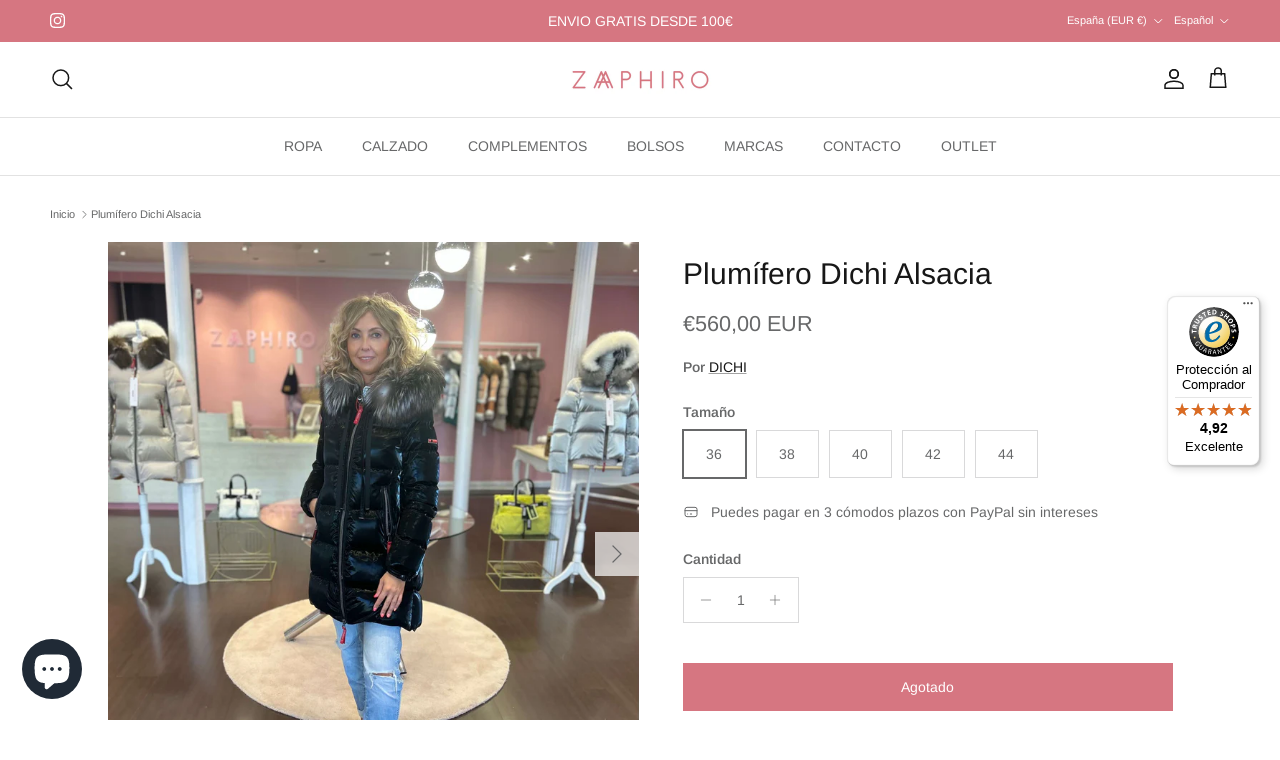

--- FILE ---
content_type: text/html; charset=utf-8
request_url: https://zaphiro.es/products/plumifero-dichi-alsacia
body_size: 33008
content:
<!doctype html>
<html class="no-js" lang="es" dir="ltr">
<head><meta charset="utf-8">
<meta name="viewport" content="width=device-width,initial-scale=1">
<title>Plumífero Dichi Alsacia &ndash; Zaphiro </title><link rel="canonical" href="https://zaphiro.es/products/plumifero-dichi-alsacia"><link rel="icon" href="//zaphiro.es/cdn/shop/files/zaphiro-ropa-complementos-joyas.png?crop=center&height=48&v=1684703849&width=48" type="image/png">
  <link rel="apple-touch-icon" href="//zaphiro.es/cdn/shop/files/zaphiro-ropa-complementos-joyas.png?crop=center&height=180&v=1684703849&width=180"><meta name="description" content="Plumífero Dichi Alsacia en color negro con pelo natural en gris desmontable. El plumífero Dichi Alsacia es un abrigo cómodo y calentito, con el 90% de plumón de pato. Fabricado en España"><meta property="og:site_name" content="Zaphiro ">
<meta property="og:url" content="https://zaphiro.es/products/plumifero-dichi-alsacia">
<meta property="og:title" content="Plumífero Dichi Alsacia">
<meta property="og:type" content="product">
<meta property="og:description" content="Plumífero Dichi Alsacia en color negro con pelo natural en gris desmontable. El plumífero Dichi Alsacia es un abrigo cómodo y calentito, con el 90% de plumón de pato. Fabricado en España"><meta property="og:image" content="http://zaphiro.es/cdn/shop/files/plum_fero-dichi-alsacia-9.jpg?crop=center&height=1200&v=1692724928&width=1200">
  <meta property="og:image:secure_url" content="https://zaphiro.es/cdn/shop/files/plum_fero-dichi-alsacia-9.jpg?crop=center&height=1200&v=1692724928&width=1200">
  <meta property="og:image:width" content="2811">
  <meta property="og:image:height" content="3203"><meta property="og:price:amount" content="560,00">
  <meta property="og:price:currency" content="EUR"><meta name="twitter:card" content="summary_large_image">
<meta name="twitter:title" content="Plumífero Dichi Alsacia">
<meta name="twitter:description" content="Plumífero Dichi Alsacia en color negro con pelo natural en gris desmontable. El plumífero Dichi Alsacia es un abrigo cómodo y calentito, con el 90% de plumón de pato. Fabricado en España">
<style>@font-face {
  font-family: Arimo;
  font-weight: 400;
  font-style: normal;
  font-display: fallback;
  src: url("//zaphiro.es/cdn/fonts/arimo/arimo_n4.a7efb558ca22d2002248bbe6f302a98edee38e35.woff2") format("woff2"),
       url("//zaphiro.es/cdn/fonts/arimo/arimo_n4.0da809f7d1d5ede2a73be7094ac00741efdb6387.woff") format("woff");
}
@font-face {
  font-family: Arimo;
  font-weight: 700;
  font-style: normal;
  font-display: fallback;
  src: url("//zaphiro.es/cdn/fonts/arimo/arimo_n7.1d2d0638e6a1228d86beb0e10006e3280ccb2d04.woff2") format("woff2"),
       url("//zaphiro.es/cdn/fonts/arimo/arimo_n7.f4b9139e8eac4a17b38b8707044c20f54c3be479.woff") format("woff");
}
@font-face {
  font-family: Arimo;
  font-weight: 500;
  font-style: normal;
  font-display: fallback;
  src: url("//zaphiro.es/cdn/fonts/arimo/arimo_n5.a6cc016de05b75be63cb193704728ed8065f04bb.woff2") format("woff2"),
       url("//zaphiro.es/cdn/fonts/arimo/arimo_n5.e0d510a292c8c9059b1fcf519004ca9d3a6015a2.woff") format("woff");
}
@font-face {
  font-family: Arimo;
  font-weight: 400;
  font-style: italic;
  font-display: fallback;
  src: url("//zaphiro.es/cdn/fonts/arimo/arimo_i4.438ddb21a1b98c7230698d70dc1a21df235701b2.woff2") format("woff2"),
       url("//zaphiro.es/cdn/fonts/arimo/arimo_i4.0e1908a0dc1ec32fabb5a03a0c9ee2083f82e3d7.woff") format("woff");
}
@font-face {
  font-family: Arimo;
  font-weight: 700;
  font-style: italic;
  font-display: fallback;
  src: url("//zaphiro.es/cdn/fonts/arimo/arimo_i7.b9f09537c29041ec8d51f8cdb7c9b8e4f1f82cb1.woff2") format("woff2"),
       url("//zaphiro.es/cdn/fonts/arimo/arimo_i7.ec659fc855f754fd0b1bd052e606bba1058f73da.woff") format("woff");
}
@font-face {
  font-family: Arimo;
  font-weight: 400;
  font-style: normal;
  font-display: fallback;
  src: url("//zaphiro.es/cdn/fonts/arimo/arimo_n4.a7efb558ca22d2002248bbe6f302a98edee38e35.woff2") format("woff2"),
       url("//zaphiro.es/cdn/fonts/arimo/arimo_n4.0da809f7d1d5ede2a73be7094ac00741efdb6387.woff") format("woff");
}
@font-face {
  font-family: Arimo;
  font-weight: 700;
  font-style: normal;
  font-display: fallback;
  src: url("//zaphiro.es/cdn/fonts/arimo/arimo_n7.1d2d0638e6a1228d86beb0e10006e3280ccb2d04.woff2") format("woff2"),
       url("//zaphiro.es/cdn/fonts/arimo/arimo_n7.f4b9139e8eac4a17b38b8707044c20f54c3be479.woff") format("woff");
}
@font-face {
  font-family: Arimo;
  font-weight: 400;
  font-style: normal;
  font-display: fallback;
  src: url("//zaphiro.es/cdn/fonts/arimo/arimo_n4.a7efb558ca22d2002248bbe6f302a98edee38e35.woff2") format("woff2"),
       url("//zaphiro.es/cdn/fonts/arimo/arimo_n4.0da809f7d1d5ede2a73be7094ac00741efdb6387.woff") format("woff");
}
@font-face {
  font-family: Arimo;
  font-weight: 600;
  font-style: normal;
  font-display: fallback;
  src: url("//zaphiro.es/cdn/fonts/arimo/arimo_n6.9c18b0befd86597f319b7d7f925727d04c262b32.woff2") format("woff2"),
       url("//zaphiro.es/cdn/fonts/arimo/arimo_n6.422bf6679b81a8bfb1b25d19299a53688390c2b9.woff") format("woff");
}
:root {
  --page-container-width:          1480px;
  --reading-container-width:       720px;
  --divider-opacity:               0.14;
  --gutter-large:                  30px;
  --gutter-desktop:                20px;
  --gutter-mobile:                 16px;
  --section-padding:               50px;
  --larger-section-padding:        80px;
  --larger-section-padding-mobile: 60px;
  --largest-section-padding:       110px;
  --aos-animate-duration:          0.6s;

  --base-font-family:              Arimo, sans-serif;
  --base-font-weight:              400;
  --base-font-style:               normal;
  --heading-font-family:           Arimo, sans-serif;
  --heading-font-weight:           400;
  --heading-font-style:            normal;
  --heading-font-letter-spacing:   normal;
  --logo-font-family:              Arimo, sans-serif;
  --logo-font-weight:              700;
  --logo-font-style:               normal;
  --nav-font-family:               Arimo, sans-serif;
  --nav-font-weight:               400;
  --nav-font-style:                normal;

  --base-text-size:14px;
  --base-line-height:              1.6;
  --input-text-size:16px;
  --smaller-text-size-1:11px;
  --smaller-text-size-2:14px;
  --smaller-text-size-3:11px;
  --smaller-text-size-4:10px;
  --larger-text-size:30px;
  --super-large-text-size:53px;
  --super-large-mobile-text-size:24px;
  --larger-mobile-text-size:24px;
  --logo-text-size:24px;--btn-letter-spacing: normal;
    --btn-text-transform: none;
    --button-text-size: 14px;
    --quickbuy-button-text-size: 14px;
    --small-feature-link-font-size: 1em;
    --input-btn-padding-top: 13px;
    --input-btn-padding-bottom: 13px;--heading-text-transform:none;
  --nav-text-size:                      14px;
  --mobile-menu-font-weight:            600;

  --body-bg-color:                      255 255 255;
  --bg-color:                           255 255 255;
  --body-text-color:                    103 104 105;
  --text-color:                         103 104 105;

  --header-text-col:                    #171717;--header-text-hover-col:             var(--main-nav-link-hover-col);--header-bg-col:                     #ffffff;
  --heading-color:                     23 23 23;
  --body-heading-color:                23 23 23;
  --heading-divider-col:               #e2e2e2;

  --logo-col:                          #171717;
  --main-nav-bg:                       #ffffff;
  --main-nav-link-col:                 #676869;
  --main-nav-link-hover-col:           #171717;
  --main-nav-link-featured-col:        #d67681;

  --link-color:                        23 23 23;
  --body-link-color:                   23 23 23;

  --btn-bg-color:                        35 35 35;
  --btn-bg-hover-color:                  0 0 0;
  --btn-border-color:                    35 35 35;
  --btn-border-hover-color:              0 0 0;
  --btn-text-color:                      255 255 255;
  --btn-text-hover-color:                255 255 255;--btn-alt-bg-color:                    214 118 129;
  --btn-alt-text-color:                  255 255 255;
  --btn-alt-border-color:                214 118 129;
  --btn-alt-border-hover-color:          214 118 129;--btn-ter-bg-color:                    235 235 235;
  --btn-ter-text-color:                  52 53 54;
  --btn-ter-bg-hover-color:              35 35 35;
  --btn-ter-text-hover-color:            255 255 255;--btn-border-radius: 0;
    --btn-inspired-border-radius: 0;--color-scheme-default:                             #ffffff;
  --color-scheme-default-color:                       255 255 255;
  --color-scheme-default-text-color:                  103 104 105;
  --color-scheme-default-head-color:                  23 23 23;
  --color-scheme-default-link-color:                  23 23 23;
  --color-scheme-default-btn-text-color:              255 255 255;
  --color-scheme-default-btn-text-hover-color:        255 255 255;
  --color-scheme-default-btn-bg-color:                35 35 35;
  --color-scheme-default-btn-bg-hover-color:          0 0 0;
  --color-scheme-default-btn-border-color:            35 35 35;
  --color-scheme-default-btn-border-hover-color:      0 0 0;
  --color-scheme-default-btn-alt-text-color:          255 255 255;
  --color-scheme-default-btn-alt-bg-color:            214 118 129;
  --color-scheme-default-btn-alt-border-color:        214 118 129;
  --color-scheme-default-btn-alt-border-hover-color:  214 118 129;

  --color-scheme-1:                             #f2f2f2;
  --color-scheme-1-color:                       242 242 242;
  --color-scheme-1-text-color:                  52 52 52;
  --color-scheme-1-head-color:                  52 52 52;
  --color-scheme-1-link-color:                  52 52 52;
  --color-scheme-1-btn-text-color:              255 255 255;
  --color-scheme-1-btn-text-hover-color:        255 255 255;
  --color-scheme-1-btn-bg-color:                35 35 35;
  --color-scheme-1-btn-bg-hover-color:          0 0 0;
  --color-scheme-1-btn-border-color:            35 35 35;
  --color-scheme-1-btn-border-hover-color:      0 0 0;
  --color-scheme-1-btn-alt-text-color:          35 35 35;
  --color-scheme-1-btn-alt-bg-color:            255 255 255;
  --color-scheme-1-btn-alt-border-color:        35 35 35;
  --color-scheme-1-btn-alt-border-hover-color:  35 35 35;

  --color-scheme-2:                             #f2f2f2;
  --color-scheme-2-color:                       242 242 242;
  --color-scheme-2-text-color:                  52 52 52;
  --color-scheme-2-head-color:                  52 52 52;
  --color-scheme-2-link-color:                  52 52 52;
  --color-scheme-2-btn-text-color:              255 255 255;
  --color-scheme-2-btn-text-hover-color:        255 255 255;
  --color-scheme-2-btn-bg-color:                35 35 35;
  --color-scheme-2-btn-bg-hover-color:          0 0 0;
  --color-scheme-2-btn-border-color:            35 35 35;
  --color-scheme-2-btn-border-hover-color:      0 0 0;
  --color-scheme-2-btn-alt-text-color:          35 35 35;
  --color-scheme-2-btn-alt-bg-color:            255 255 255;
  --color-scheme-2-btn-alt-border-color:        35 35 35;
  --color-scheme-2-btn-alt-border-hover-color:  35 35 35;

  /* Shop Pay payment terms */
  --payment-terms-background-color:    #ffffff;--quickbuy-bg: 242 242 242;--body-input-background-color:       rgb(var(--body-bg-color));
  --input-background-color:            rgb(var(--body-bg-color));
  --body-input-text-color:             var(--body-text-color);
  --input-text-color:                  var(--body-text-color);
  --body-input-border-color:           rgb(217, 217, 218);
  --input-border-color:                rgb(217, 217, 218);
  --input-border-color-hover:          rgb(171, 172, 173);
  --input-border-color-active:         rgb(103, 104, 105);

  --swatch-cross-svg:                  url("data:image/svg+xml,%3Csvg xmlns='http://www.w3.org/2000/svg' width='240' height='240' viewBox='0 0 24 24' fill='none' stroke='rgb(217, 217, 218)' stroke-width='0.09' preserveAspectRatio='none' %3E%3Cline x1='24' y1='0' x2='0' y2='24'%3E%3C/line%3E%3C/svg%3E");
  --swatch-cross-hover:                url("data:image/svg+xml,%3Csvg xmlns='http://www.w3.org/2000/svg' width='240' height='240' viewBox='0 0 24 24' fill='none' stroke='rgb(171, 172, 173)' stroke-width='0.09' preserveAspectRatio='none' %3E%3Cline x1='24' y1='0' x2='0' y2='24'%3E%3C/line%3E%3C/svg%3E");
  --swatch-cross-active:               url("data:image/svg+xml,%3Csvg xmlns='http://www.w3.org/2000/svg' width='240' height='240' viewBox='0 0 24 24' fill='none' stroke='rgb(103, 104, 105)' stroke-width='0.09' preserveAspectRatio='none' %3E%3Cline x1='24' y1='0' x2='0' y2='24'%3E%3C/line%3E%3C/svg%3E");

  --footer-divider-col:                #e4e4e4;
  --footer-text-col:                   103 104 105;
  --footer-heading-col:                23 23 23;
  --footer-bg-col:                     247 247 248;--product-label-overlay-justify: flex-start;--product-label-overlay-align: flex-start;--product-label-overlay-reduction-text:   #d67681;
  --product-label-overlay-reduction-bg:     #ffffff;
  --product-label-overlay-reduction-text-weight: 600;
  --product-label-overlay-stock-text:       #6d7175;
  --product-label-overlay-stock-bg:         #4c4c4b;
  --product-label-overlay-new-text:         #808284;
  --product-label-overlay-new-bg:           #ffffff;
  --product-label-overlay-meta-text:        #ffffff;
  --product-label-overlay-meta-bg:          #09728c;
  --product-label-sale-text:                #d67681;
  --product-label-sold-text:                #171717;
  --product-label-preorder-text:            #60a57e;

  --product-block-crop-align:               center;

  
  --product-block-price-align:              flex-start;
  --product-block-price-item-margin-start:  initial;
  --product-block-price-item-margin-end:    .5rem;
  

  

  --collection-block-image-position:   center center;

  --swatch-picker-image-size:          40px;
  --swatch-crop-align:                 center center;

  --image-overlay-text-color:          255 255 255;--image-overlay-bg:                  rgba(0, 0, 0, 0.1);
  --image-overlay-shadow-start:        rgb(0 0 0 / 0.15);
  --image-overlay-box-opacity:         0.9;--product-inventory-ok-box-color:            #f2faf0;
  --product-inventory-ok-text-color:           #008060;
  --product-inventory-ok-icon-box-fill-color:  #fff;
  --product-inventory-low-box-color:           #fcf1cd;
  --product-inventory-low-text-color:          #dd9a1a;
  --product-inventory-low-icon-box-fill-color: #fff;
  --product-inventory-low-text-color-channels: 0, 128, 96;
  --product-inventory-ok-text-color-channels:  221, 154, 26;

  --rating-star-color: 246 165 41;--overlay-align-left: start;
    --overlay-align-right: end;}html[dir=rtl] {
  --overlay-right-text-m-left: 0;
  --overlay-right-text-m-right: auto;
  --overlay-left-shadow-left-left: 15%;
  --overlay-left-shadow-left-right: -50%;
  --overlay-left-shadow-right-left: -85%;
  --overlay-left-shadow-right-right: 0;
}.image-overlay--bg-box .text-overlay .text-overlay__text {
    --image-overlay-box-bg: 255 255 255;
    --heading-color: var(--body-heading-color);
    --text-color: var(--body-text-color);
    --link-color: var(--body-link-color);
  }::selection {
    background: rgb(var(--body-heading-color));
    color: rgb(var(--body-bg-color));
  }
  ::-moz-selection {
    background: rgb(var(--body-heading-color));
    color: rgb(var(--body-bg-color));
  }.use-color-scheme--default {
  --product-label-sale-text:           #d67681;
  --product-label-sold-text:           #171717;
  --product-label-preorder-text:       #60a57e;
  --input-background-color:            rgb(var(--body-bg-color));
  --input-text-color:                  var(--body-input-text-color);
  --input-border-color:                rgb(217, 217, 218);
  --input-border-color-hover:          rgb(171, 172, 173);
  --input-border-color-active:         rgb(103, 104, 105);
}</style>

  <link href="//zaphiro.es/cdn/shop/t/14/assets/main.css?v=59812818702299870031764852669" rel="stylesheet" type="text/css" media="all" />
<link rel="preload" as="font" href="//zaphiro.es/cdn/fonts/arimo/arimo_n4.a7efb558ca22d2002248bbe6f302a98edee38e35.woff2" type="font/woff2" crossorigin><link rel="preload" as="font" href="//zaphiro.es/cdn/fonts/arimo/arimo_n4.a7efb558ca22d2002248bbe6f302a98edee38e35.woff2" type="font/woff2" crossorigin><script>
    document.documentElement.className = document.documentElement.className.replace('no-js', 'js');

    window.theme = {
      info: {
        name: 'Symmetry',
        version: '8.1.1'
      },
      device: {
        hasTouch: window.matchMedia('(any-pointer: coarse)').matches,
        hasHover: window.matchMedia('(hover: hover)').matches
      },
      mediaQueries: {
        md: '(min-width: 768px)',
        productMediaCarouselBreak: '(min-width: 1041px)'
      },
      routes: {
        base: 'https://zaphiro.es',
        cart: '/cart',
        cartAdd: '/cart/add.js',
        cartUpdate: '/cart/update.js',
        predictiveSearch: '/search/suggest'
      },
      strings: {
        cartTermsConfirmation: "Tiene que aceptar los términos y condiciones antes de continuar.",
        cartItemsQuantityError: "Solo puede añadir [QUANTITY] unidades de este artículo al carrito.",
        generalSearchViewAll: "Ver todos los resultados de búsqueda",
        noStock: "Agotado",
        noVariant: "Agotado",
        productsProductChooseA: "Elige uno",
        generalSearchPages: "Páginas",
        generalSearchNoResultsWithoutTerms: "Lo sentimos, no encontramos ningún resultado.",
        shippingCalculator: {
          singleRate: "Hay una tarifa de envío para este destino:",
          multipleRates: "Hay varias tarifas de envío para este destino:",
          noRates: "No hacemos envíos a este destino."
        },
        regularPrice: "Precio normal",
        salePrice: "Precio de venta"
      },
      settings: {
        moneyWithCurrencyFormat: "€{{amount_with_comma_separator}} EUR",
        cartType: "drawer",
        afterAddToCart: "drawer",
        quickbuyStyle: "button",
        externalLinksNewTab: true,
        internalLinksSmoothScroll: true
      }
    }

    theme.inlineNavigationCheck = function() {
      var pageHeader = document.querySelector('.pageheader'),
          inlineNavContainer = pageHeader.querySelector('.logo-area__left__inner'),
          inlineNav = inlineNavContainer.querySelector('.navigation--left');
      if (inlineNav && getComputedStyle(inlineNav).display != 'none') {
        var inlineMenuCentered = document.querySelector('.pageheader--layout-inline-menu-center'),
            logoContainer = document.querySelector('.logo-area__middle__inner');
        if(inlineMenuCentered) {
          var rightWidth = document.querySelector('.logo-area__right__inner').clientWidth,
              middleWidth = logoContainer.clientWidth,
              logoArea = document.querySelector('.logo-area'),
              computedLogoAreaStyle = getComputedStyle(logoArea),
              logoAreaInnerWidth = logoArea.clientWidth - Math.ceil(parseFloat(computedLogoAreaStyle.paddingLeft)) - Math.ceil(parseFloat(computedLogoAreaStyle.paddingRight)),
              availableNavWidth = logoAreaInnerWidth - Math.max(rightWidth, middleWidth) * 2 - 40;
          inlineNavContainer.style.maxWidth = availableNavWidth + 'px';
        }

        var firstInlineNavLink = inlineNav.querySelector('.navigation__item:first-child'),
            lastInlineNavLink = inlineNav.querySelector('.navigation__item:last-child');
        if (lastInlineNavLink) {
          var inlineNavWidth = null;
          if(document.querySelector('html[dir=rtl]')) {
            inlineNavWidth = firstInlineNavLink.offsetLeft - lastInlineNavLink.offsetLeft + firstInlineNavLink.offsetWidth;
          } else {
            inlineNavWidth = lastInlineNavLink.offsetLeft - firstInlineNavLink.offsetLeft + lastInlineNavLink.offsetWidth;
          }
          if (inlineNavContainer.offsetWidth >= inlineNavWidth) {
            pageHeader.classList.add('pageheader--layout-inline-permitted');
            var tallLogo = logoContainer.clientHeight > lastInlineNavLink.clientHeight + 20;
            if (tallLogo) {
              inlineNav.classList.add('navigation--tight-underline');
            } else {
              inlineNav.classList.remove('navigation--tight-underline');
            }
          } else {
            pageHeader.classList.remove('pageheader--layout-inline-permitted');
          }
        }
      }
    };

    theme.setInitialHeaderHeightProperty = () => {
      const section = document.querySelector('.section-header');
      if (section) {
        document.documentElement.style.setProperty('--theme-header-height', Math.ceil(section.clientHeight) + 'px');
      }
    };
  </script>

  <script src="//zaphiro.es/cdn/shop/t/14/assets/main.js?v=25831844697274821701764852670" defer></script>
    <script src="//zaphiro.es/cdn/shop/t/14/assets/animate-on-scroll.js?v=15249566486942820451764852651" defer></script>
    <link href="//zaphiro.es/cdn/shop/t/14/assets/animate-on-scroll.css?v=135962721104954213331764852651" rel="stylesheet" type="text/css" media="all" />
  

  <script>window.performance && window.performance.mark && window.performance.mark('shopify.content_for_header.start');</script><meta name="google-site-verification" content="eoilwGJY9PZrodQ069tE1fl__tlPs5x8VXOTge_HK2Q">
<meta name="facebook-domain-verification" content="05og30f60myyhg8lucpwkg3ym4x5ew">
<meta id="shopify-digital-wallet" name="shopify-digital-wallet" content="/75970052383/digital_wallets/dialog">
<meta name="shopify-checkout-api-token" content="a0253045e5d34fa89ffc2c8895142256">
<meta id="in-context-paypal-metadata" data-shop-id="75970052383" data-venmo-supported="false" data-environment="production" data-locale="es_ES" data-paypal-v4="true" data-currency="EUR">
<link rel="alternate" hreflang="x-default" href="https://zaphiro.es/products/plumifero-dichi-alsacia">
<link rel="alternate" hreflang="es" href="https://zaphiro.es/products/plumifero-dichi-alsacia">
<link rel="alternate" hreflang="en" href="https://zaphiro.es/en/products/plumifero-dichi-alsacia">
<link rel="alternate" type="application/json+oembed" href="https://zaphiro.es/products/plumifero-dichi-alsacia.oembed">
<script async="async" src="/checkouts/internal/preloads.js?locale=es-ES"></script>
<script id="shopify-features" type="application/json">{"accessToken":"a0253045e5d34fa89ffc2c8895142256","betas":["rich-media-storefront-analytics"],"domain":"zaphiro.es","predictiveSearch":true,"shopId":75970052383,"locale":"es"}</script>
<script>var Shopify = Shopify || {};
Shopify.shop = "zaphirojoyas.myshopify.com";
Shopify.locale = "es";
Shopify.currency = {"active":"EUR","rate":"1.0"};
Shopify.country = "ES";
Shopify.theme = {"name":"V2.Diciembre 2025","id":185083527554,"schema_name":"Symmetry","schema_version":"8.1.1","theme_store_id":568,"role":"main"};
Shopify.theme.handle = "null";
Shopify.theme.style = {"id":null,"handle":null};
Shopify.cdnHost = "zaphiro.es/cdn";
Shopify.routes = Shopify.routes || {};
Shopify.routes.root = "/";</script>
<script type="module">!function(o){(o.Shopify=o.Shopify||{}).modules=!0}(window);</script>
<script>!function(o){function n(){var o=[];function n(){o.push(Array.prototype.slice.apply(arguments))}return n.q=o,n}var t=o.Shopify=o.Shopify||{};t.loadFeatures=n(),t.autoloadFeatures=n()}(window);</script>
<script id="shop-js-analytics" type="application/json">{"pageType":"product"}</script>
<script defer="defer" async type="module" src="//zaphiro.es/cdn/shopifycloud/shop-js/modules/v2/client.init-shop-cart-sync_-aut3ZVe.es.esm.js"></script>
<script defer="defer" async type="module" src="//zaphiro.es/cdn/shopifycloud/shop-js/modules/v2/chunk.common_jR-HGkUL.esm.js"></script>
<script type="module">
  await import("//zaphiro.es/cdn/shopifycloud/shop-js/modules/v2/client.init-shop-cart-sync_-aut3ZVe.es.esm.js");
await import("//zaphiro.es/cdn/shopifycloud/shop-js/modules/v2/chunk.common_jR-HGkUL.esm.js");

  window.Shopify.SignInWithShop?.initShopCartSync?.({"fedCMEnabled":true,"windoidEnabled":true});

</script>
<script>(function() {
  var isLoaded = false;
  function asyncLoad() {
    if (isLoaded) return;
    isLoaded = true;
    var urls = ["https:\/\/cdn1.stamped.io\/files\/widget.min.js?shop=zaphirojoyas.myshopify.com","https:\/\/cdn.shopify.com\/s\/files\/1\/0759\/7005\/2383\/t\/6\/assets\/booster_eu_cookie_75970052383.js?v=1687764250\u0026shop=zaphirojoyas.myshopify.com","https:\/\/tseish-app.connect.trustedshops.com\/esc.js?apiBaseUrl=aHR0cHM6Ly90c2Vpc2gtYXBwLmNvbm5lY3QudHJ1c3RlZHNob3BzLmNvbQ==\u0026instanceId=emFwaGlyb2pveWFzLm15c2hvcGlmeS5jb20=\u0026shop=zaphirojoyas.myshopify.com","https:\/\/s3.eu-west-1.amazonaws.com\/production-klarna-il-shopify-osm\/0b7fe7c4a98ef8166eeafee767bc667686567a25\/zaphirojoyas.myshopify.com-1765048695767.js?shop=zaphirojoyas.myshopify.com"];
    for (var i = 0; i < urls.length; i++) {
      var s = document.createElement('script');
      s.type = 'text/javascript';
      s.async = true;
      s.src = urls[i];
      var x = document.getElementsByTagName('script')[0];
      x.parentNode.insertBefore(s, x);
    }
  };
  if(window.attachEvent) {
    window.attachEvent('onload', asyncLoad);
  } else {
    window.addEventListener('load', asyncLoad, false);
  }
})();</script>
<script id="__st">var __st={"a":75970052383,"offset":3600,"reqid":"05898229-9ccb-4dc7-b626-c64f0b73934b-1768989585","pageurl":"zaphiro.es\/products\/plumifero-dichi-alsacia","u":"7c57ced9960e","p":"product","rtyp":"product","rid":8525493960991};</script>
<script>window.ShopifyPaypalV4VisibilityTracking = true;</script>
<script id="captcha-bootstrap">!function(){'use strict';const t='contact',e='account',n='new_comment',o=[[t,t],['blogs',n],['comments',n],[t,'customer']],c=[[e,'customer_login'],[e,'guest_login'],[e,'recover_customer_password'],[e,'create_customer']],r=t=>t.map((([t,e])=>`form[action*='/${t}']:not([data-nocaptcha='true']) input[name='form_type'][value='${e}']`)).join(','),a=t=>()=>t?[...document.querySelectorAll(t)].map((t=>t.form)):[];function s(){const t=[...o],e=r(t);return a(e)}const i='password',u='form_key',d=['recaptcha-v3-token','g-recaptcha-response','h-captcha-response',i],f=()=>{try{return window.sessionStorage}catch{return}},m='__shopify_v',_=t=>t.elements[u];function p(t,e,n=!1){try{const o=window.sessionStorage,c=JSON.parse(o.getItem(e)),{data:r}=function(t){const{data:e,action:n}=t;return t[m]||n?{data:e,action:n}:{data:t,action:n}}(c);for(const[e,n]of Object.entries(r))t.elements[e]&&(t.elements[e].value=n);n&&o.removeItem(e)}catch(o){console.error('form repopulation failed',{error:o})}}const l='form_type',E='cptcha';function T(t){t.dataset[E]=!0}const w=window,h=w.document,L='Shopify',v='ce_forms',y='captcha';let A=!1;((t,e)=>{const n=(g='f06e6c50-85a8-45c8-87d0-21a2b65856fe',I='https://cdn.shopify.com/shopifycloud/storefront-forms-hcaptcha/ce_storefront_forms_captcha_hcaptcha.v1.5.2.iife.js',D={infoText:'Protegido por hCaptcha',privacyText:'Privacidad',termsText:'Términos'},(t,e,n)=>{const o=w[L][v],c=o.bindForm;if(c)return c(t,g,e,D).then(n);var r;o.q.push([[t,g,e,D],n]),r=I,A||(h.body.append(Object.assign(h.createElement('script'),{id:'captcha-provider',async:!0,src:r})),A=!0)});var g,I,D;w[L]=w[L]||{},w[L][v]=w[L][v]||{},w[L][v].q=[],w[L][y]=w[L][y]||{},w[L][y].protect=function(t,e){n(t,void 0,e),T(t)},Object.freeze(w[L][y]),function(t,e,n,w,h,L){const[v,y,A,g]=function(t,e,n){const i=e?o:[],u=t?c:[],d=[...i,...u],f=r(d),m=r(i),_=r(d.filter((([t,e])=>n.includes(e))));return[a(f),a(m),a(_),s()]}(w,h,L),I=t=>{const e=t.target;return e instanceof HTMLFormElement?e:e&&e.form},D=t=>v().includes(t);t.addEventListener('submit',(t=>{const e=I(t);if(!e)return;const n=D(e)&&!e.dataset.hcaptchaBound&&!e.dataset.recaptchaBound,o=_(e),c=g().includes(e)&&(!o||!o.value);(n||c)&&t.preventDefault(),c&&!n&&(function(t){try{if(!f())return;!function(t){const e=f();if(!e)return;const n=_(t);if(!n)return;const o=n.value;o&&e.removeItem(o)}(t);const e=Array.from(Array(32),(()=>Math.random().toString(36)[2])).join('');!function(t,e){_(t)||t.append(Object.assign(document.createElement('input'),{type:'hidden',name:u})),t.elements[u].value=e}(t,e),function(t,e){const n=f();if(!n)return;const o=[...t.querySelectorAll(`input[type='${i}']`)].map((({name:t})=>t)),c=[...d,...o],r={};for(const[a,s]of new FormData(t).entries())c.includes(a)||(r[a]=s);n.setItem(e,JSON.stringify({[m]:1,action:t.action,data:r}))}(t,e)}catch(e){console.error('failed to persist form',e)}}(e),e.submit())}));const S=(t,e)=>{t&&!t.dataset[E]&&(n(t,e.some((e=>e===t))),T(t))};for(const o of['focusin','change'])t.addEventListener(o,(t=>{const e=I(t);D(e)&&S(e,y())}));const B=e.get('form_key'),M=e.get(l),P=B&&M;t.addEventListener('DOMContentLoaded',(()=>{const t=y();if(P)for(const e of t)e.elements[l].value===M&&p(e,B);[...new Set([...A(),...v().filter((t=>'true'===t.dataset.shopifyCaptcha))])].forEach((e=>S(e,t)))}))}(h,new URLSearchParams(w.location.search),n,t,e,['guest_login'])})(!0,!0)}();</script>
<script integrity="sha256-4kQ18oKyAcykRKYeNunJcIwy7WH5gtpwJnB7kiuLZ1E=" data-source-attribution="shopify.loadfeatures" defer="defer" src="//zaphiro.es/cdn/shopifycloud/storefront/assets/storefront/load_feature-a0a9edcb.js" crossorigin="anonymous"></script>
<script data-source-attribution="shopify.dynamic_checkout.dynamic.init">var Shopify=Shopify||{};Shopify.PaymentButton=Shopify.PaymentButton||{isStorefrontPortableWallets:!0,init:function(){window.Shopify.PaymentButton.init=function(){};var t=document.createElement("script");t.src="https://zaphiro.es/cdn/shopifycloud/portable-wallets/latest/portable-wallets.es.js",t.type="module",document.head.appendChild(t)}};
</script>
<script data-source-attribution="shopify.dynamic_checkout.buyer_consent">
  function portableWalletsHideBuyerConsent(e){var t=document.getElementById("shopify-buyer-consent"),n=document.getElementById("shopify-subscription-policy-button");t&&n&&(t.classList.add("hidden"),t.setAttribute("aria-hidden","true"),n.removeEventListener("click",e))}function portableWalletsShowBuyerConsent(e){var t=document.getElementById("shopify-buyer-consent"),n=document.getElementById("shopify-subscription-policy-button");t&&n&&(t.classList.remove("hidden"),t.removeAttribute("aria-hidden"),n.addEventListener("click",e))}window.Shopify?.PaymentButton&&(window.Shopify.PaymentButton.hideBuyerConsent=portableWalletsHideBuyerConsent,window.Shopify.PaymentButton.showBuyerConsent=portableWalletsShowBuyerConsent);
</script>
<script>
  function portableWalletsCleanup(e){e&&e.src&&console.error("Failed to load portable wallets script "+e.src);var t=document.querySelectorAll("shopify-accelerated-checkout .shopify-payment-button__skeleton, shopify-accelerated-checkout-cart .wallet-cart-button__skeleton"),e=document.getElementById("shopify-buyer-consent");for(let e=0;e<t.length;e++)t[e].remove();e&&e.remove()}function portableWalletsNotLoadedAsModule(e){e instanceof ErrorEvent&&"string"==typeof e.message&&e.message.includes("import.meta")&&"string"==typeof e.filename&&e.filename.includes("portable-wallets")&&(window.removeEventListener("error",portableWalletsNotLoadedAsModule),window.Shopify.PaymentButton.failedToLoad=e,"loading"===document.readyState?document.addEventListener("DOMContentLoaded",window.Shopify.PaymentButton.init):window.Shopify.PaymentButton.init())}window.addEventListener("error",portableWalletsNotLoadedAsModule);
</script>

<script type="module" src="https://zaphiro.es/cdn/shopifycloud/portable-wallets/latest/portable-wallets.es.js" onError="portableWalletsCleanup(this)" crossorigin="anonymous"></script>
<script nomodule>
  document.addEventListener("DOMContentLoaded", portableWalletsCleanup);
</script>

<script id='scb4127' type='text/javascript' async='' src='https://zaphiro.es/cdn/shopifycloud/privacy-banner/storefront-banner.js'></script><link id="shopify-accelerated-checkout-styles" rel="stylesheet" media="screen" href="https://zaphiro.es/cdn/shopifycloud/portable-wallets/latest/accelerated-checkout-backwards-compat.css" crossorigin="anonymous">
<style id="shopify-accelerated-checkout-cart">
        #shopify-buyer-consent {
  margin-top: 1em;
  display: inline-block;
  width: 100%;
}

#shopify-buyer-consent.hidden {
  display: none;
}

#shopify-subscription-policy-button {
  background: none;
  border: none;
  padding: 0;
  text-decoration: underline;
  font-size: inherit;
  cursor: pointer;
}

#shopify-subscription-policy-button::before {
  box-shadow: none;
}

      </style>
<script id="sections-script" data-sections="related-products,footer" defer="defer" src="//zaphiro.es/cdn/shop/t/14/compiled_assets/scripts.js?v=1712"></script>
<script>window.performance && window.performance.mark && window.performance.mark('shopify.content_for_header.end');</script>
<!-- CC Custom Head Start --><!-- CC Custom Head End --><!-- BEGIN app block: shopify://apps/selecty/blocks/app-embed/a005a4a7-4aa2-4155-9c2b-0ab41acbf99c --><template id="sel-form-template">
  <div id="sel-form" style="display: none;">
    <form method="post" action="/localization" id="localization_form" accept-charset="UTF-8" class="shopify-localization-form" enctype="multipart/form-data"><input type="hidden" name="form_type" value="localization" /><input type="hidden" name="utf8" value="✓" /><input type="hidden" name="_method" value="put" /><input type="hidden" name="return_to" value="/products/plumifero-dichi-alsacia" />
      <input type="hidden" name="country_code" value="ES">
      <input type="hidden" name="language_code" value="es">
    </form>
  </div>
</template>


  <script>
    (function () {
      window.$selector = window.$selector || []; // Create empty queue for action (sdk) if user has not created his yet
      // Fetch geodata only for new users
      const wasRedirected = localStorage.getItem('sel-autodetect') === '1';

      if (!wasRedirected) {
        window.selectorConfigGeoData = fetch('/browsing_context_suggestions.json?source=geolocation_recommendation&country[enabled]=true&currency[enabled]=true&language[enabled]=true', {
          method: 'GET',
          mode: 'cors',
          cache: 'default',
          credentials: 'same-origin',
          headers: {
            'Content-Type': 'application/json',
            'Access-Control-Allow-Origin': '*'
          },
          redirect: 'follow',
          referrerPolicy: 'no-referrer',
        });
      }
    })()
  </script>
  <script type="application/json" id="__selectors_json">
    {
    "selectors": 
  [],
    "store": 
  
    {"isBrandingStore":true,"shouldBranding":true}
  
,
    "autodetect": 
  null
,
    "autoRedirect": 
  null
,
    "customResources": 
  [],
    "markets": [{"enabled":true,"locale":"es","countries":["AT","BE","BG","HR","CY","CZ","DE","DK","EE","FI","FR","GR","HU","IE","IT","LV","LT","LU","MT","NL","PL","PT","RO","SK","SI","SE"],"webPresence":{"alternateLocales":["en"],"defaultLocale":"es","subfolderSuffix":null,"domain":{"host":"zaphiro.es"}},"localCurrencies":true,"curr":{"code":"EUR"},"alternateLocales":["en"],"domain":{"host":"zaphiro.es"},"name":"European Union","regions":[{"code":"AT"},{"code":"BE"},{"code":"BG"},{"code":"HR"},{"code":"CY"},{"code":"CZ"},{"code":"DE"},{"code":"DK"},{"code":"EE"},{"code":"FI"},{"code":"FR"},{"code":"GR"},{"code":"HU"},{"code":"IE"},{"code":"IT"},{"code":"LV"},{"code":"LT"},{"code":"LU"},{"code":"MT"},{"code":"NL"},{"code":"PL"},{"code":"PT"},{"code":"RO"},{"code":"SK"},{"code":"SI"},{"code":"SE"}],"country":"AT","title":"European Union","host":"zaphiro.es"},{"enabled":true,"locale":"es","countries":["ES"],"webPresence":{"alternateLocales":["en"],"defaultLocale":"es","subfolderSuffix":null,"domain":{"host":"zaphiro.es"}},"localCurrencies":false,"curr":{"code":"EUR"},"alternateLocales":["en"],"domain":{"host":"zaphiro.es"},"name":"Spain","regions":[{"code":"ES"}],"country":"ES","title":"Spain","host":"zaphiro.es"}],
    "languages": [{"country":"AT","subfolderSuffix":null,"title":"Spanish","code":"es","alias":"es","endonym":"Español","primary":true,"published":true},{"country":"AT","subfolderSuffix":null,"title":"English","code":"en","alias":"en","endonym":"English","primary":false,"published":true},{"country":"ES","subfolderSuffix":null,"title":"Spanish","code":"es","alias":"es","endonym":"Español","primary":true,"published":true},{"country":"ES","subfolderSuffix":null,"title":"English","code":"en","alias":"en","endonym":"English","primary":false,"published":true}],
    "currentMarketLanguages": [{"title":"Español","code":"es"},{"title":"Inglés","code":"en"}],
    "currencies": [{"title":"Euro","code":"EUR","symbol":"€","country":"AT"},{"title":"Bulgarian Lev","code":"BGN","symbol":"лв.","country":"BG"},{"title":"Czech Koruna","code":"CZK","symbol":"Kč","country":"CZ"},{"title":"Danish Krone","code":"DKK","symbol":"kr.","country":"DK"},{"title":"Hungarian Forint","code":"HUF","symbol":"Ft","country":"HU"},{"title":"Polish Złoty","code":"PLN","symbol":"zł","country":"PL"},{"title":"Romanian Leu","code":"RON","symbol":"Lei","country":"RO"},{"title":"Swedish Krona","code":"SEK","symbol":"kr","country":"SE"}],
    "countries": [{"code":"AT","localCurrencies":true,"currency":{"code":"EUR","enabled":false,"title":"Euro","symbol":"€"},"title":"Austria","primary":true},{"code":"BE","localCurrencies":true,"currency":{"code":"EUR","enabled":false,"title":"Euro","symbol":"€"},"title":"Belgium","primary":false},{"code":"BG","localCurrencies":true,"currency":{"code":"BGN","enabled":false,"title":"Bulgarian Lev","symbol":"лв."},"title":"Bulgaria","primary":false},{"code":"HR","localCurrencies":true,"currency":{"code":"EUR","enabled":false,"title":"Euro","symbol":"€"},"title":"Croatia","primary":false},{"code":"CY","localCurrencies":true,"currency":{"code":"EUR","enabled":false,"title":"Euro","symbol":"€"},"title":"Cyprus","primary":false},{"code":"CZ","localCurrencies":true,"currency":{"code":"CZK","enabled":false,"title":"Czech Koruna","symbol":"Kč"},"title":"Czechia","primary":false},{"code":"DE","localCurrencies":true,"currency":{"code":"EUR","enabled":false,"title":"Euro","symbol":"€"},"title":"Germany","primary":false},{"code":"DK","localCurrencies":true,"currency":{"code":"DKK","enabled":false,"title":"Danish Krone","symbol":"kr."},"title":"Denmark","primary":false},{"code":"EE","localCurrencies":true,"currency":{"code":"EUR","enabled":false,"title":"Euro","symbol":"€"},"title":"Estonia","primary":false},{"code":"FI","localCurrencies":true,"currency":{"code":"EUR","enabled":false,"title":"Euro","symbol":"€"},"title":"Finland","primary":false},{"code":"FR","localCurrencies":true,"currency":{"code":"EUR","enabled":false,"title":"Euro","symbol":"€"},"title":"France","primary":false},{"code":"GR","localCurrencies":true,"currency":{"code":"EUR","enabled":false,"title":"Euro","symbol":"€"},"title":"Greece","primary":false},{"code":"HU","localCurrencies":true,"currency":{"code":"HUF","enabled":false,"title":"Hungarian Forint","symbol":"Ft"},"title":"Hungary","primary":false},{"code":"IE","localCurrencies":true,"currency":{"code":"EUR","enabled":false,"title":"Euro","symbol":"€"},"title":"Ireland","primary":false},{"code":"IT","localCurrencies":true,"currency":{"code":"EUR","enabled":false,"title":"Euro","symbol":"€"},"title":"Italy","primary":false},{"code":"LV","localCurrencies":true,"currency":{"code":"EUR","enabled":false,"title":"Euro","symbol":"€"},"title":"Latvia","primary":false},{"code":"LT","localCurrencies":true,"currency":{"code":"EUR","enabled":false,"title":"Euro","symbol":"€"},"title":"Lithuania","primary":false},{"code":"LU","localCurrencies":true,"currency":{"code":"EUR","enabled":false,"title":"Euro","symbol":"€"},"title":"Luxembourg","primary":false},{"code":"MT","localCurrencies":true,"currency":{"code":"EUR","enabled":false,"title":"Euro","symbol":"€"},"title":"Malta","primary":false},{"code":"NL","localCurrencies":true,"currency":{"code":"EUR","enabled":false,"title":"Euro","symbol":"€"},"title":"Netherlands","primary":false},{"code":"PL","localCurrencies":true,"currency":{"code":"PLN","enabled":false,"title":"Polish Złoty","symbol":"zł"},"title":"Poland","primary":false},{"code":"PT","localCurrencies":true,"currency":{"code":"EUR","enabled":false,"title":"Euro","symbol":"€"},"title":"Portugal","primary":false},{"code":"RO","localCurrencies":true,"currency":{"code":"RON","enabled":false,"title":"Romanian Leu","symbol":"Lei"},"title":"Romania","primary":false},{"code":"SK","localCurrencies":true,"currency":{"code":"EUR","enabled":false,"title":"Euro","symbol":"€"},"title":"Slovakia","primary":false},{"code":"SI","localCurrencies":true,"currency":{"code":"EUR","enabled":false,"title":"Euro","symbol":"€"},"title":"Slovenia","primary":false},{"code":"SE","localCurrencies":true,"currency":{"code":"SEK","enabled":false,"title":"Swedish Krona","symbol":"kr"},"title":"Sweden","primary":false},{"code":"ES","localCurrencies":false,"currency":{"code":"EUR","enabled":false,"title":"Euro","symbol":"€"},"title":"Spain","primary":false}],
    "currentCountry": {"title":"España","code":"ES","currency": {"title": "Euro","code": "EUR","symbol": "€"}},
    "currentLanguage": {
      "title": "Español",
      "code": "es",
      "primary": true
    },
    "currentCurrency": {
      "title": "Euro",
      "code": "EUR",
      "country":"ES",
      "symbol": "€"
    },
    "currentMarket": null,
    "shopDomain":"zaphiro.es",
    "shopCountry": "ES"
    }
  </script>



  <script src="https://cdn.shopify.com/extensions/019bdafc-beca-7434-80d3-0ed5488240dc/starter-kit-169/assets/selectors.js" async></script>



<!-- END app block --><script src="https://cdn.shopify.com/extensions/e8878072-2f6b-4e89-8082-94b04320908d/inbox-1254/assets/inbox-chat-loader.js" type="text/javascript" defer="defer"></script>
<script src="https://cdn.shopify.com/extensions/8d2c31d3-a828-4daf-820f-80b7f8e01c39/nova-eu-cookie-bar-gdpr-4/assets/nova-cookie-app-embed.js" type="text/javascript" defer="defer"></script>
<link href="https://cdn.shopify.com/extensions/8d2c31d3-a828-4daf-820f-80b7f8e01c39/nova-eu-cookie-bar-gdpr-4/assets/nova-cookie.css" rel="stylesheet" type="text/css" media="all">
<link href="https://monorail-edge.shopifysvc.com" rel="dns-prefetch">
<script>(function(){if ("sendBeacon" in navigator && "performance" in window) {try {var session_token_from_headers = performance.getEntriesByType('navigation')[0].serverTiming.find(x => x.name == '_s').description;} catch {var session_token_from_headers = undefined;}var session_cookie_matches = document.cookie.match(/_shopify_s=([^;]*)/);var session_token_from_cookie = session_cookie_matches && session_cookie_matches.length === 2 ? session_cookie_matches[1] : "";var session_token = session_token_from_headers || session_token_from_cookie || "";function handle_abandonment_event(e) {var entries = performance.getEntries().filter(function(entry) {return /monorail-edge.shopifysvc.com/.test(entry.name);});if (!window.abandonment_tracked && entries.length === 0) {window.abandonment_tracked = true;var currentMs = Date.now();var navigation_start = performance.timing.navigationStart;var payload = {shop_id: 75970052383,url: window.location.href,navigation_start,duration: currentMs - navigation_start,session_token,page_type: "product"};window.navigator.sendBeacon("https://monorail-edge.shopifysvc.com/v1/produce", JSON.stringify({schema_id: "online_store_buyer_site_abandonment/1.1",payload: payload,metadata: {event_created_at_ms: currentMs,event_sent_at_ms: currentMs}}));}}window.addEventListener('pagehide', handle_abandonment_event);}}());</script>
<script id="web-pixels-manager-setup">(function e(e,d,r,n,o){if(void 0===o&&(o={}),!Boolean(null===(a=null===(i=window.Shopify)||void 0===i?void 0:i.analytics)||void 0===a?void 0:a.replayQueue)){var i,a;window.Shopify=window.Shopify||{};var t=window.Shopify;t.analytics=t.analytics||{};var s=t.analytics;s.replayQueue=[],s.publish=function(e,d,r){return s.replayQueue.push([e,d,r]),!0};try{self.performance.mark("wpm:start")}catch(e){}var l=function(){var e={modern:/Edge?\/(1{2}[4-9]|1[2-9]\d|[2-9]\d{2}|\d{4,})\.\d+(\.\d+|)|Firefox\/(1{2}[4-9]|1[2-9]\d|[2-9]\d{2}|\d{4,})\.\d+(\.\d+|)|Chrom(ium|e)\/(9{2}|\d{3,})\.\d+(\.\d+|)|(Maci|X1{2}).+ Version\/(15\.\d+|(1[6-9]|[2-9]\d|\d{3,})\.\d+)([,.]\d+|)( \(\w+\)|)( Mobile\/\w+|) Safari\/|Chrome.+OPR\/(9{2}|\d{3,})\.\d+\.\d+|(CPU[ +]OS|iPhone[ +]OS|CPU[ +]iPhone|CPU IPhone OS|CPU iPad OS)[ +]+(15[._]\d+|(1[6-9]|[2-9]\d|\d{3,})[._]\d+)([._]\d+|)|Android:?[ /-](13[3-9]|1[4-9]\d|[2-9]\d{2}|\d{4,})(\.\d+|)(\.\d+|)|Android.+Firefox\/(13[5-9]|1[4-9]\d|[2-9]\d{2}|\d{4,})\.\d+(\.\d+|)|Android.+Chrom(ium|e)\/(13[3-9]|1[4-9]\d|[2-9]\d{2}|\d{4,})\.\d+(\.\d+|)|SamsungBrowser\/([2-9]\d|\d{3,})\.\d+/,legacy:/Edge?\/(1[6-9]|[2-9]\d|\d{3,})\.\d+(\.\d+|)|Firefox\/(5[4-9]|[6-9]\d|\d{3,})\.\d+(\.\d+|)|Chrom(ium|e)\/(5[1-9]|[6-9]\d|\d{3,})\.\d+(\.\d+|)([\d.]+$|.*Safari\/(?![\d.]+ Edge\/[\d.]+$))|(Maci|X1{2}).+ Version\/(10\.\d+|(1[1-9]|[2-9]\d|\d{3,})\.\d+)([,.]\d+|)( \(\w+\)|)( Mobile\/\w+|) Safari\/|Chrome.+OPR\/(3[89]|[4-9]\d|\d{3,})\.\d+\.\d+|(CPU[ +]OS|iPhone[ +]OS|CPU[ +]iPhone|CPU IPhone OS|CPU iPad OS)[ +]+(10[._]\d+|(1[1-9]|[2-9]\d|\d{3,})[._]\d+)([._]\d+|)|Android:?[ /-](13[3-9]|1[4-9]\d|[2-9]\d{2}|\d{4,})(\.\d+|)(\.\d+|)|Mobile Safari.+OPR\/([89]\d|\d{3,})\.\d+\.\d+|Android.+Firefox\/(13[5-9]|1[4-9]\d|[2-9]\d{2}|\d{4,})\.\d+(\.\d+|)|Android.+Chrom(ium|e)\/(13[3-9]|1[4-9]\d|[2-9]\d{2}|\d{4,})\.\d+(\.\d+|)|Android.+(UC? ?Browser|UCWEB|U3)[ /]?(15\.([5-9]|\d{2,})|(1[6-9]|[2-9]\d|\d{3,})\.\d+)\.\d+|SamsungBrowser\/(5\.\d+|([6-9]|\d{2,})\.\d+)|Android.+MQ{2}Browser\/(14(\.(9|\d{2,})|)|(1[5-9]|[2-9]\d|\d{3,})(\.\d+|))(\.\d+|)|K[Aa][Ii]OS\/(3\.\d+|([4-9]|\d{2,})\.\d+)(\.\d+|)/},d=e.modern,r=e.legacy,n=navigator.userAgent;return n.match(d)?"modern":n.match(r)?"legacy":"unknown"}(),u="modern"===l?"modern":"legacy",c=(null!=n?n:{modern:"",legacy:""})[u],f=function(e){return[e.baseUrl,"/wpm","/b",e.hashVersion,"modern"===e.buildTarget?"m":"l",".js"].join("")}({baseUrl:d,hashVersion:r,buildTarget:u}),m=function(e){var d=e.version,r=e.bundleTarget,n=e.surface,o=e.pageUrl,i=e.monorailEndpoint;return{emit:function(e){var a=e.status,t=e.errorMsg,s=(new Date).getTime(),l=JSON.stringify({metadata:{event_sent_at_ms:s},events:[{schema_id:"web_pixels_manager_load/3.1",payload:{version:d,bundle_target:r,page_url:o,status:a,surface:n,error_msg:t},metadata:{event_created_at_ms:s}}]});if(!i)return console&&console.warn&&console.warn("[Web Pixels Manager] No Monorail endpoint provided, skipping logging."),!1;try{return self.navigator.sendBeacon.bind(self.navigator)(i,l)}catch(e){}var u=new XMLHttpRequest;try{return u.open("POST",i,!0),u.setRequestHeader("Content-Type","text/plain"),u.send(l),!0}catch(e){return console&&console.warn&&console.warn("[Web Pixels Manager] Got an unhandled error while logging to Monorail."),!1}}}}({version:r,bundleTarget:l,surface:e.surface,pageUrl:self.location.href,monorailEndpoint:e.monorailEndpoint});try{o.browserTarget=l,function(e){var d=e.src,r=e.async,n=void 0===r||r,o=e.onload,i=e.onerror,a=e.sri,t=e.scriptDataAttributes,s=void 0===t?{}:t,l=document.createElement("script"),u=document.querySelector("head"),c=document.querySelector("body");if(l.async=n,l.src=d,a&&(l.integrity=a,l.crossOrigin="anonymous"),s)for(var f in s)if(Object.prototype.hasOwnProperty.call(s,f))try{l.dataset[f]=s[f]}catch(e){}if(o&&l.addEventListener("load",o),i&&l.addEventListener("error",i),u)u.appendChild(l);else{if(!c)throw new Error("Did not find a head or body element to append the script");c.appendChild(l)}}({src:f,async:!0,onload:function(){if(!function(){var e,d;return Boolean(null===(d=null===(e=window.Shopify)||void 0===e?void 0:e.analytics)||void 0===d?void 0:d.initialized)}()){var d=window.webPixelsManager.init(e)||void 0;if(d){var r=window.Shopify.analytics;r.replayQueue.forEach((function(e){var r=e[0],n=e[1],o=e[2];d.publishCustomEvent(r,n,o)})),r.replayQueue=[],r.publish=d.publishCustomEvent,r.visitor=d.visitor,r.initialized=!0}}},onerror:function(){return m.emit({status:"failed",errorMsg:"".concat(f," has failed to load")})},sri:function(e){var d=/^sha384-[A-Za-z0-9+/=]+$/;return"string"==typeof e&&d.test(e)}(c)?c:"",scriptDataAttributes:o}),m.emit({status:"loading"})}catch(e){m.emit({status:"failed",errorMsg:(null==e?void 0:e.message)||"Unknown error"})}}})({shopId: 75970052383,storefrontBaseUrl: "https://zaphiro.es",extensionsBaseUrl: "https://extensions.shopifycdn.com/cdn/shopifycloud/web-pixels-manager",monorailEndpoint: "https://monorail-edge.shopifysvc.com/unstable/produce_batch",surface: "storefront-renderer",enabledBetaFlags: ["2dca8a86"],webPixelsConfigList: [{"id":"752910623","configuration":"{\"config\":\"{\\\"pixel_id\\\":\\\"G-JMFDXHX5E8\\\",\\\"google_tag_ids\\\":[\\\"G-JMFDXHX5E8\\\",\\\"GT-K8K7PGB\\\"],\\\"target_country\\\":\\\"ES\\\",\\\"gtag_events\\\":[{\\\"type\\\":\\\"search\\\",\\\"action_label\\\":\\\"G-JMFDXHX5E8\\\"},{\\\"type\\\":\\\"begin_checkout\\\",\\\"action_label\\\":\\\"G-JMFDXHX5E8\\\"},{\\\"type\\\":\\\"view_item\\\",\\\"action_label\\\":[\\\"G-JMFDXHX5E8\\\",\\\"MC-25G62WT6TT\\\"]},{\\\"type\\\":\\\"purchase\\\",\\\"action_label\\\":[\\\"G-JMFDXHX5E8\\\",\\\"MC-25G62WT6TT\\\"]},{\\\"type\\\":\\\"page_view\\\",\\\"action_label\\\":[\\\"G-JMFDXHX5E8\\\",\\\"MC-25G62WT6TT\\\"]},{\\\"type\\\":\\\"add_payment_info\\\",\\\"action_label\\\":\\\"G-JMFDXHX5E8\\\"},{\\\"type\\\":\\\"add_to_cart\\\",\\\"action_label\\\":\\\"G-JMFDXHX5E8\\\"}],\\\"enable_monitoring_mode\\\":false}\"}","eventPayloadVersion":"v1","runtimeContext":"OPEN","scriptVersion":"b2a88bafab3e21179ed38636efcd8a93","type":"APP","apiClientId":1780363,"privacyPurposes":[],"dataSharingAdjustments":{"protectedCustomerApprovalScopes":["read_customer_address","read_customer_email","read_customer_name","read_customer_personal_data","read_customer_phone"]}},{"id":"shopify-app-pixel","configuration":"{}","eventPayloadVersion":"v1","runtimeContext":"STRICT","scriptVersion":"0450","apiClientId":"shopify-pixel","type":"APP","privacyPurposes":["ANALYTICS","MARKETING"]},{"id":"shopify-custom-pixel","eventPayloadVersion":"v1","runtimeContext":"LAX","scriptVersion":"0450","apiClientId":"shopify-pixel","type":"CUSTOM","privacyPurposes":["ANALYTICS","MARKETING"]}],isMerchantRequest: false,initData: {"shop":{"name":"Zaphiro ","paymentSettings":{"currencyCode":"EUR"},"myshopifyDomain":"zaphirojoyas.myshopify.com","countryCode":"ES","storefrontUrl":"https:\/\/zaphiro.es"},"customer":null,"cart":null,"checkout":null,"productVariants":[{"price":{"amount":560.0,"currencyCode":"EUR"},"product":{"title":"Plumífero Dichi Alsacia","vendor":"DICHI","id":"8525493960991","untranslatedTitle":"Plumífero Dichi Alsacia","url":"\/products\/plumifero-dichi-alsacia","type":"abrigo"},"id":"46259747291423","image":{"src":"\/\/zaphiro.es\/cdn\/shop\/files\/plum_fero-dichi-alsacia-9.jpg?v=1692724928"},"sku":"","title":"36","untranslatedTitle":"36"},{"price":{"amount":560.0,"currencyCode":"EUR"},"product":{"title":"Plumífero Dichi Alsacia","vendor":"DICHI","id":"8525493960991","untranslatedTitle":"Plumífero Dichi Alsacia","url":"\/products\/plumifero-dichi-alsacia","type":"abrigo"},"id":"46259747848479","image":{"src":"\/\/zaphiro.es\/cdn\/shop\/files\/plum_fero-dichi-alsacia-9.jpg?v=1692724928"},"sku":"","title":"38","untranslatedTitle":"38"},{"price":{"amount":560.0,"currencyCode":"EUR"},"product":{"title":"Plumífero Dichi Alsacia","vendor":"DICHI","id":"8525493960991","untranslatedTitle":"Plumífero Dichi Alsacia","url":"\/products\/plumifero-dichi-alsacia","type":"abrigo"},"id":"46259747881247","image":{"src":"\/\/zaphiro.es\/cdn\/shop\/files\/plum_fero-dichi-alsacia-9.jpg?v=1692724928"},"sku":"","title":"40","untranslatedTitle":"40"},{"price":{"amount":560.0,"currencyCode":"EUR"},"product":{"title":"Plumífero Dichi Alsacia","vendor":"DICHI","id":"8525493960991","untranslatedTitle":"Plumífero Dichi Alsacia","url":"\/products\/plumifero-dichi-alsacia","type":"abrigo"},"id":"46259747914015","image":{"src":"\/\/zaphiro.es\/cdn\/shop\/files\/plum_fero-dichi-alsacia-9.jpg?v=1692724928"},"sku":"","title":"42","untranslatedTitle":"42"},{"price":{"amount":560.0,"currencyCode":"EUR"},"product":{"title":"Plumífero Dichi Alsacia","vendor":"DICHI","id":"8525493960991","untranslatedTitle":"Plumífero Dichi Alsacia","url":"\/products\/plumifero-dichi-alsacia","type":"abrigo"},"id":"46259747946783","image":{"src":"\/\/zaphiro.es\/cdn\/shop\/files\/plum_fero-dichi-alsacia-9.jpg?v=1692724928"},"sku":"","title":"44","untranslatedTitle":"44"}],"purchasingCompany":null},},"https://zaphiro.es/cdn","fcfee988w5aeb613cpc8e4bc33m6693e112",{"modern":"","legacy":""},{"shopId":"75970052383","storefrontBaseUrl":"https:\/\/zaphiro.es","extensionBaseUrl":"https:\/\/extensions.shopifycdn.com\/cdn\/shopifycloud\/web-pixels-manager","surface":"storefront-renderer","enabledBetaFlags":"[\"2dca8a86\"]","isMerchantRequest":"false","hashVersion":"fcfee988w5aeb613cpc8e4bc33m6693e112","publish":"custom","events":"[[\"page_viewed\",{}],[\"product_viewed\",{\"productVariant\":{\"price\":{\"amount\":560.0,\"currencyCode\":\"EUR\"},\"product\":{\"title\":\"Plumífero Dichi Alsacia\",\"vendor\":\"DICHI\",\"id\":\"8525493960991\",\"untranslatedTitle\":\"Plumífero Dichi Alsacia\",\"url\":\"\/products\/plumifero-dichi-alsacia\",\"type\":\"abrigo\"},\"id\":\"46259747291423\",\"image\":{\"src\":\"\/\/zaphiro.es\/cdn\/shop\/files\/plum_fero-dichi-alsacia-9.jpg?v=1692724928\"},\"sku\":\"\",\"title\":\"36\",\"untranslatedTitle\":\"36\"}}]]"});</script><script>
  window.ShopifyAnalytics = window.ShopifyAnalytics || {};
  window.ShopifyAnalytics.meta = window.ShopifyAnalytics.meta || {};
  window.ShopifyAnalytics.meta.currency = 'EUR';
  var meta = {"product":{"id":8525493960991,"gid":"gid:\/\/shopify\/Product\/8525493960991","vendor":"DICHI","type":"abrigo","handle":"plumifero-dichi-alsacia","variants":[{"id":46259747291423,"price":56000,"name":"Plumífero Dichi Alsacia - 36","public_title":"36","sku":""},{"id":46259747848479,"price":56000,"name":"Plumífero Dichi Alsacia - 38","public_title":"38","sku":""},{"id":46259747881247,"price":56000,"name":"Plumífero Dichi Alsacia - 40","public_title":"40","sku":""},{"id":46259747914015,"price":56000,"name":"Plumífero Dichi Alsacia - 42","public_title":"42","sku":""},{"id":46259747946783,"price":56000,"name":"Plumífero Dichi Alsacia - 44","public_title":"44","sku":""}],"remote":false},"page":{"pageType":"product","resourceType":"product","resourceId":8525493960991,"requestId":"05898229-9ccb-4dc7-b626-c64f0b73934b-1768989585"}};
  for (var attr in meta) {
    window.ShopifyAnalytics.meta[attr] = meta[attr];
  }
</script>
<script class="analytics">
  (function () {
    var customDocumentWrite = function(content) {
      var jquery = null;

      if (window.jQuery) {
        jquery = window.jQuery;
      } else if (window.Checkout && window.Checkout.$) {
        jquery = window.Checkout.$;
      }

      if (jquery) {
        jquery('body').append(content);
      }
    };

    var hasLoggedConversion = function(token) {
      if (token) {
        return document.cookie.indexOf('loggedConversion=' + token) !== -1;
      }
      return false;
    }

    var setCookieIfConversion = function(token) {
      if (token) {
        var twoMonthsFromNow = new Date(Date.now());
        twoMonthsFromNow.setMonth(twoMonthsFromNow.getMonth() + 2);

        document.cookie = 'loggedConversion=' + token + '; expires=' + twoMonthsFromNow;
      }
    }

    var trekkie = window.ShopifyAnalytics.lib = window.trekkie = window.trekkie || [];
    if (trekkie.integrations) {
      return;
    }
    trekkie.methods = [
      'identify',
      'page',
      'ready',
      'track',
      'trackForm',
      'trackLink'
    ];
    trekkie.factory = function(method) {
      return function() {
        var args = Array.prototype.slice.call(arguments);
        args.unshift(method);
        trekkie.push(args);
        return trekkie;
      };
    };
    for (var i = 0; i < trekkie.methods.length; i++) {
      var key = trekkie.methods[i];
      trekkie[key] = trekkie.factory(key);
    }
    trekkie.load = function(config) {
      trekkie.config = config || {};
      trekkie.config.initialDocumentCookie = document.cookie;
      var first = document.getElementsByTagName('script')[0];
      var script = document.createElement('script');
      script.type = 'text/javascript';
      script.onerror = function(e) {
        var scriptFallback = document.createElement('script');
        scriptFallback.type = 'text/javascript';
        scriptFallback.onerror = function(error) {
                var Monorail = {
      produce: function produce(monorailDomain, schemaId, payload) {
        var currentMs = new Date().getTime();
        var event = {
          schema_id: schemaId,
          payload: payload,
          metadata: {
            event_created_at_ms: currentMs,
            event_sent_at_ms: currentMs
          }
        };
        return Monorail.sendRequest("https://" + monorailDomain + "/v1/produce", JSON.stringify(event));
      },
      sendRequest: function sendRequest(endpointUrl, payload) {
        // Try the sendBeacon API
        if (window && window.navigator && typeof window.navigator.sendBeacon === 'function' && typeof window.Blob === 'function' && !Monorail.isIos12()) {
          var blobData = new window.Blob([payload], {
            type: 'text/plain'
          });

          if (window.navigator.sendBeacon(endpointUrl, blobData)) {
            return true;
          } // sendBeacon was not successful

        } // XHR beacon

        var xhr = new XMLHttpRequest();

        try {
          xhr.open('POST', endpointUrl);
          xhr.setRequestHeader('Content-Type', 'text/plain');
          xhr.send(payload);
        } catch (e) {
          console.log(e);
        }

        return false;
      },
      isIos12: function isIos12() {
        return window.navigator.userAgent.lastIndexOf('iPhone; CPU iPhone OS 12_') !== -1 || window.navigator.userAgent.lastIndexOf('iPad; CPU OS 12_') !== -1;
      }
    };
    Monorail.produce('monorail-edge.shopifysvc.com',
      'trekkie_storefront_load_errors/1.1',
      {shop_id: 75970052383,
      theme_id: 185083527554,
      app_name: "storefront",
      context_url: window.location.href,
      source_url: "//zaphiro.es/cdn/s/trekkie.storefront.cd680fe47e6c39ca5d5df5f0a32d569bc48c0f27.min.js"});

        };
        scriptFallback.async = true;
        scriptFallback.src = '//zaphiro.es/cdn/s/trekkie.storefront.cd680fe47e6c39ca5d5df5f0a32d569bc48c0f27.min.js';
        first.parentNode.insertBefore(scriptFallback, first);
      };
      script.async = true;
      script.src = '//zaphiro.es/cdn/s/trekkie.storefront.cd680fe47e6c39ca5d5df5f0a32d569bc48c0f27.min.js';
      first.parentNode.insertBefore(script, first);
    };
    trekkie.load(
      {"Trekkie":{"appName":"storefront","development":false,"defaultAttributes":{"shopId":75970052383,"isMerchantRequest":null,"themeId":185083527554,"themeCityHash":"435296810234030110","contentLanguage":"es","currency":"EUR","eventMetadataId":"ab636a3a-2a1c-4c37-b619-2973093b904c"},"isServerSideCookieWritingEnabled":true,"monorailRegion":"shop_domain","enabledBetaFlags":["65f19447"]},"Session Attribution":{},"S2S":{"facebookCapiEnabled":false,"source":"trekkie-storefront-renderer","apiClientId":580111}}
    );

    var loaded = false;
    trekkie.ready(function() {
      if (loaded) return;
      loaded = true;

      window.ShopifyAnalytics.lib = window.trekkie;

      var originalDocumentWrite = document.write;
      document.write = customDocumentWrite;
      try { window.ShopifyAnalytics.merchantGoogleAnalytics.call(this); } catch(error) {};
      document.write = originalDocumentWrite;

      window.ShopifyAnalytics.lib.page(null,{"pageType":"product","resourceType":"product","resourceId":8525493960991,"requestId":"05898229-9ccb-4dc7-b626-c64f0b73934b-1768989585","shopifyEmitted":true});

      var match = window.location.pathname.match(/checkouts\/(.+)\/(thank_you|post_purchase)/)
      var token = match? match[1]: undefined;
      if (!hasLoggedConversion(token)) {
        setCookieIfConversion(token);
        window.ShopifyAnalytics.lib.track("Viewed Product",{"currency":"EUR","variantId":46259747291423,"productId":8525493960991,"productGid":"gid:\/\/shopify\/Product\/8525493960991","name":"Plumífero Dichi Alsacia - 36","price":"560.00","sku":"","brand":"DICHI","variant":"36","category":"abrigo","nonInteraction":true,"remote":false},undefined,undefined,{"shopifyEmitted":true});
      window.ShopifyAnalytics.lib.track("monorail:\/\/trekkie_storefront_viewed_product\/1.1",{"currency":"EUR","variantId":46259747291423,"productId":8525493960991,"productGid":"gid:\/\/shopify\/Product\/8525493960991","name":"Plumífero Dichi Alsacia - 36","price":"560.00","sku":"","brand":"DICHI","variant":"36","category":"abrigo","nonInteraction":true,"remote":false,"referer":"https:\/\/zaphiro.es\/products\/plumifero-dichi-alsacia"});
      }
    });


        var eventsListenerScript = document.createElement('script');
        eventsListenerScript.async = true;
        eventsListenerScript.src = "//zaphiro.es/cdn/shopifycloud/storefront/assets/shop_events_listener-3da45d37.js";
        document.getElementsByTagName('head')[0].appendChild(eventsListenerScript);

})();</script>
  <script>
  if (!window.ga || (window.ga && typeof window.ga !== 'function')) {
    window.ga = function ga() {
      (window.ga.q = window.ga.q || []).push(arguments);
      if (window.Shopify && window.Shopify.analytics && typeof window.Shopify.analytics.publish === 'function') {
        window.Shopify.analytics.publish("ga_stub_called", {}, {sendTo: "google_osp_migration"});
      }
      console.error("Shopify's Google Analytics stub called with:", Array.from(arguments), "\nSee https://help.shopify.com/manual/promoting-marketing/pixels/pixel-migration#google for more information.");
    };
    if (window.Shopify && window.Shopify.analytics && typeof window.Shopify.analytics.publish === 'function') {
      window.Shopify.analytics.publish("ga_stub_initialized", {}, {sendTo: "google_osp_migration"});
    }
  }
</script>
<script
  defer
  src="https://zaphiro.es/cdn/shopifycloud/perf-kit/shopify-perf-kit-3.0.4.min.js"
  data-application="storefront-renderer"
  data-shop-id="75970052383"
  data-render-region="gcp-us-east1"
  data-page-type="product"
  data-theme-instance-id="185083527554"
  data-theme-name="Symmetry"
  data-theme-version="8.1.1"
  data-monorail-region="shop_domain"
  data-resource-timing-sampling-rate="10"
  data-shs="true"
  data-shs-beacon="true"
  data-shs-export-with-fetch="true"
  data-shs-logs-sample-rate="1"
  data-shs-beacon-endpoint="https://zaphiro.es/api/collect"
></script>
</head>

<body class="template-product
 swatch-source-native swatch-method-swatches swatch-style-icon_square
 cc-animate-enabled">

  <a class="skip-link visually-hidden" href="#content" data-cs-role="skip">Ir al contenido</a><!-- BEGIN sections: header-group -->
<div id="shopify-section-sections--26364838248834__announcement-bar" class="shopify-section shopify-section-group-header-group section-announcement-bar">

<announcement-bar id="section-id-sections--26364838248834__announcement-bar" class="announcement-bar announcement-bar--with-announcement">
    <style data-shopify>
#section-id-sections--26364838248834__announcement-bar {
        --bg-color: #d67681;
        --bg-gradient: ;
        --heading-color: 255 255 255;
        --text-color: 255 255 255;
        --link-color: 255 255 255;
        --announcement-font-size: 14px;
      }
    </style>
<div class="announcement-bg announcement-bg--inactive absolute inset-0"
          data-index="1"
          style="
            background:
#d67681
"></div><div class="announcement-bg announcement-bg--inactive absolute inset-0"
          data-index="2"
          style="
            background:
#d67681
"></div><div class="container container--no-max relative">
      <div class="announcement-bar__left desktop-only">
        
<ul class="social inline-flex flex-wrap"><li>
      <a class="social__link flex items-center justify-center" href="https://www.instagram.com/zaphiro_arevalo/" target="_blank" rel="noopener" title="Zaphiro  en Instagram"><svg class="icon" width="48" height="48" viewBox="0 0 48 48" aria-hidden="true" focusable="false" role="presentation"><path d="M24 0c-6.518 0-7.335.028-9.895.144-2.555.117-4.3.523-5.826 1.116-1.578.613-2.917 1.434-4.25 2.768C2.693 5.362 1.872 6.701 1.26 8.28.667 9.806.26 11.55.144 14.105.028 16.665 0 17.482 0 24s.028 7.335.144 9.895c.117 2.555.523 4.3 1.116 5.826.613 1.578 1.434 2.917 2.768 4.25 1.334 1.335 2.673 2.156 4.251 2.77 1.527.592 3.271.998 5.826 1.115 2.56.116 3.377.144 9.895.144s7.335-.028 9.895-.144c2.555-.117 4.3-.523 5.826-1.116 1.578-.613 2.917-1.434 4.25-2.768 1.335-1.334 2.156-2.673 2.77-4.251.592-1.527.998-3.271 1.115-5.826.116-2.56.144-3.377.144-9.895s-.028-7.335-.144-9.895c-.117-2.555-.523-4.3-1.116-5.826-.613-1.578-1.434-2.917-2.768-4.25-1.334-1.335-2.673-2.156-4.251-2.769-1.527-.593-3.271-1-5.826-1.116C31.335.028 30.518 0 24 0Zm0 4.324c6.408 0 7.167.025 9.698.14 2.34.107 3.61.498 4.457.827 1.12.435 1.92.955 2.759 1.795.84.84 1.36 1.64 1.795 2.76.33.845.72 2.116.827 4.456.115 2.53.14 3.29.14 9.698s-.025 7.167-.14 9.698c-.107 2.34-.498 3.61-.827 4.457-.435 1.12-.955 1.92-1.795 2.759-.84.84-1.64 1.36-2.76 1.795-.845.33-2.116.72-4.456.827-2.53.115-3.29.14-9.698.14-6.409 0-7.168-.025-9.698-.14-2.34-.107-3.61-.498-4.457-.827-1.12-.435-1.92-.955-2.759-1.795-.84-.84-1.36-1.64-1.795-2.76-.33-.845-.72-2.116-.827-4.456-.115-2.53-.14-3.29-.14-9.698s.025-7.167.14-9.698c.107-2.34.498-3.61.827-4.457.435-1.12.955-1.92 1.795-2.759.84-.84 1.64-1.36 2.76-1.795.845-.33 2.116-.72 4.456-.827 2.53-.115 3.29-.14 9.698-.14Zm0 7.352c-6.807 0-12.324 5.517-12.324 12.324 0 6.807 5.517 12.324 12.324 12.324 6.807 0 12.324-5.517 12.324-12.324 0-6.807-5.517-12.324-12.324-12.324ZM24 32a8 8 0 1 1 0-16 8 8 0 0 1 0 16Zm15.691-20.811a2.88 2.88 0 1 1-5.76 0 2.88 2.88 0 0 1 5.76 0Z" fill="currentColor" fill-rule="evenodd"/></svg><span class="visually-hidden">Instagram</span>
      </a>
    </li></ul>

      </div>

      <div class="announcement-bar__middle"><div class="announcement-bar__announcements"><div
                class="announcement"
                style="--heading-color: 255 255 255;
                    --text-color: 255 255 255;
                    --link-color: 255 255 255;
                " 
              ><div class="announcement__text">
                  ENVIO GRATIS DESDE 100€

                  
                </div>
              </div><div
                class="announcement announcement--inactive"
                style="--heading-color: 255 255 255;
                    --text-color: 255 255 255;
                    --link-color: 255 255 255;
                " 
              ><div class="announcement__text">
                  <strong>DIVIDE TU PAGO EN 3 PLAZOS SIN INTERESES</strong>

                  
                </div>
              </div><div
                class="announcement announcement--inactive"
                style="--heading-color: 255 255 255;
                    --text-color: 255 255 255;
                    --link-color: 255 255 255;
                " 
              ><div class="announcement__text">
                  GARANTIA DE DEVOLUCIÓN DE DINERO

                  
                </div>
              </div></div>
          <div class="announcement-bar__announcement-controller">
            <button class="announcement-button announcement-button--previous" aria-label="Anterior"><svg width="24" height="24" viewBox="0 0 24 24" fill="none" stroke="currentColor" stroke-width="1.5" stroke-linecap="round" stroke-linejoin="round" class="icon feather feather-chevron-left" aria-hidden="true" focusable="false" role="presentation"><path d="m15 18-6-6 6-6"/></svg></button><button class="announcement-button announcement-button--next" aria-label="Siguiente"><svg width="24" height="24" viewBox="0 0 24 24" fill="none" stroke="currentColor" stroke-width="1.5" stroke-linecap="round" stroke-linejoin="round" class="icon feather feather-chevron-right" aria-hidden="true" focusable="false" role="presentation"><path d="m9 18 6-6-6-6"/></svg></button>
          </div></div>

      <div class="announcement-bar__right desktop-only">
        
        
          <div class="header-localization">
            

<script src="//zaphiro.es/cdn/shop/t/14/assets/custom-select.js?v=87551504631488143301764852658" defer="defer"></script><form method="post" action="/localization" id="annbar-localization" accept-charset="UTF-8" class="form localization no-js-hidden" enctype="multipart/form-data"><input type="hidden" name="form_type" value="localization" /><input type="hidden" name="utf8" value="✓" /><input type="hidden" name="_method" value="put" /><input type="hidden" name="return_to" value="/products/plumifero-dichi-alsacia" /><div class="localization__grid"><div class="localization__selector">
        <input type="hidden" name="country_code" value="ES">
<country-selector><label class="label visually-hidden no-js-hidden" for="annbar-localization-country-button">País/Región</label><div class="custom-select relative w-full no-js-hidden"><button class="custom-select__btn input items-center" type="button"
            aria-expanded="false" aria-haspopup="listbox" id="annbar-localization-country-button">
      <span class="text-start">España (EUR&nbsp;€)</span>
      <svg width="20" height="20" viewBox="0 0 24 24" class="icon" role="presentation" focusable="false" aria-hidden="true">
        <path d="M20 8.5 12.5 16 5 8.5" stroke="currentColor" stroke-width="1.5" fill="none"/>
      </svg>
    </button>
    <ul class="custom-select__listbox absolute invisible" role="listbox" tabindex="-1"
        aria-hidden="true" hidden aria-activedescendant="annbar-localization-country-opt-0"><li class="custom-select__option flex items-center js-option"
            id="annbar-localization-country-opt-0"
            role="option"
            data-value="ES" aria-selected="true">
          <span class="pointer-events-none">España (EUR&nbsp;€)</span>
          </li></ul>
  </div></country-selector></div><div class="localization__selector">
        <input type="hidden" name="locale_code" value="es">
<custom-select id="annbar-localization-language"><label class="label visually-hidden no-js-hidden" for="annbar-localization-language-button">Idioma</label><div class="custom-select relative w-full no-js-hidden"><button class="custom-select__btn input items-center" type="button"
            aria-expanded="false" aria-haspopup="listbox" id="annbar-localization-language-button">
      <span class="text-start">Español</span>
      <svg width="20" height="20" viewBox="0 0 24 24" class="icon" role="presentation" focusable="false" aria-hidden="true">
        <path d="M20 8.5 12.5 16 5 8.5" stroke="currentColor" stroke-width="1.5" fill="none"/>
      </svg>
    </button>
    <ul class="custom-select__listbox absolute invisible" role="listbox" tabindex="-1"
        aria-hidden="true" hidden aria-activedescendant="annbar-localization-language-opt-0"><li class="custom-select__option flex items-center js-option"
            id="annbar-localization-language-opt-0"
            role="option"
            data-value="es" aria-selected="true">
          <span class="pointer-events-none">Español</span>
          </li><li class="custom-select__option flex items-center js-option"
            id="annbar-localization-language-opt-1"
            role="option"
            data-value="en">
          <span class="pointer-events-none">English</span>
          </li></ul>
  </div></custom-select></div></div><script>
      customElements.whenDefined('custom-select').then(() => {
        if (!customElements.get('country-selector')) {
          class CountrySelector extends customElements.get('custom-select') {
            constructor() {
              super();
              this.loaded = false;
            }

            async showListbox() {
              if (this.loaded) {
                super.showListbox();
                return;
              }

              this.button.classList.add('is-loading');
              this.button.setAttribute('aria-disabled', 'true');

              try {
                const response = await fetch('?section_id=country-selector');
                if (!response.ok) throw new Error(response.status);

                const tmpl = document.createElement('template');
                tmpl.innerHTML = await response.text();

                const el = tmpl.content.querySelector('.custom-select__listbox');
                this.listbox.innerHTML = el.innerHTML;

                this.options = this.querySelectorAll('.custom-select__option');

                this.popular = this.querySelectorAll('[data-popular]');
                if (this.popular.length) {
                  this.popular[this.popular.length - 1].closest('.custom-select__option')
                    .classList.add('custom-select__option--visual-group-end');
                }

                this.selectedOption = this.querySelector('[aria-selected="true"]');
                if (!this.selectedOption) {
                  this.selectedOption = this.listbox.firstElementChild;
                }

                this.loaded = true;
              } catch {
                this.listbox.innerHTML = '<li>Se ha producido un error al buscar los países. Inténtelo nuevamente.</li>';
              } finally {
                super.showListbox();
                this.button.classList.remove('is-loading');
                this.button.setAttribute('aria-disabled', 'false');
              }
            }

            setButtonWidth() {
              return;
            }
          }

          customElements.define('country-selector', CountrySelector);
        }
      });
    </script><script>
    document.getElementById('annbar-localization').addEventListener('change', (evt) => {
      const input = evt.target.closest('.localization__selector').firstElementChild;
      if (input && input.tagName === 'INPUT') {
        input.value = evt.detail ? evt.detail.selectedValue : evt.target.value;
        evt.currentTarget.submit();
      }
    });
  </script></form>
          </div>
        
      </div>
    </div>
  </announcement-bar>
</div><div id="shopify-section-sections--26364838248834__header" class="shopify-section shopify-section-group-header-group section-header"><style data-shopify>
  .logo img {
    width: 155px;
  }
  .logo-area__middle--logo-image {
    max-width: 155px;
  }
  @media (max-width: 767.98px) {
    .logo img {
      width: 130px;
    }
  }.section-header {
    position: -webkit-sticky;
    position: sticky;
  }</style>
<page-header data-section-id="sections--26364838248834__header">
  <div id="pageheader" class="pageheader pageheader--layout-inline-menu-left pageheader--sticky">
    <div class="logo-area container container--no-max">
      <div class="logo-area__left">
        <div class="logo-area__left__inner">
          <button class="mobile-nav-toggle" aria-label="Menú" aria-controls="main-nav"><svg width="24" height="24" viewBox="0 0 24 24" fill="none" stroke="currentColor" stroke-width="1.5" stroke-linecap="round" stroke-linejoin="round" class="icon feather feather-menu" aria-hidden="true" focusable="false" role="presentation"><path d="M3 12h18M3 6h18M3 18h18"/></svg></button>
          
            <a class="show-search-link" href="/search" aria-label="Buscar">
              <span class="show-search-link__icon"><svg class="icon" width="24" height="24" viewBox="0 0 24 24" aria-hidden="true" focusable="false" role="presentation"><g transform="translate(3 3)" stroke="currentColor" stroke-width="1.5" fill="none" fill-rule="evenodd"><circle cx="7.824" cy="7.824" r="7.824"/><path stroke-linecap="square" d="m13.971 13.971 4.47 4.47"/></g></svg></span>
              <span class="show-search-link__text visually-hidden">Buscar</span>
            </a>
          
          
            <div id="proxy-nav" class="navigation navigation--left" role="navigation" aria-label="Principal">
              <div class="navigation__tier-1-container">
                <ul class="navigation__tier-1">
                  
<li class="navigation__item navigation__item--with-children navigation__item--with-small-menu">
                      <a href="/collections/ropa" class="navigation__link" aria-haspopup="true" aria-expanded="false" aria-controls="NavigationTier2-1">ROPA</a>
                    </li>
                  
<li class="navigation__item">
                      <a href="/collections/calzado" class="navigation__link" >CALZADO</a>
                    </li>
                  
<li class="navigation__item navigation__item--with-children navigation__item--with-small-menu">
                      <a href="/collections/joyeria" class="navigation__link" aria-haspopup="true" aria-expanded="false" aria-controls="NavigationTier2-3">COMPLEMENTOS</a>
                    </li>
                  
<li class="navigation__item">
                      <a href="/collections/bolsos" class="navigation__link" >BOLSOS</a>
                    </li>
                  
<li class="navigation__item navigation__item--with-children navigation__item--with-small-menu">
                      <a href="#" class="navigation__link" aria-haspopup="true" aria-expanded="false" aria-controls="NavigationTier2-5">MARCAS</a>
                    </li>
                  
<li class="navigation__item">
                      <a href="/pages/contact" class="navigation__link" >CONTACTO</a>
                    </li>
                  
<li class="navigation__item">
                      <a href="/collections/outlet" class="navigation__link" >OUTLET</a>
                    </li>
                  
                </ul>
              </div>
            </div>
          
        </div>
      </div>

      <div class="logo-area__middle logo-area__middle--logo-image">
        <div class="logo-area__middle__inner">
          <div class="logo"><a class="logo__link" href="/" title="Zaphiro "><img class="logo__image" src="//zaphiro.es/cdn/shop/files/logo_zaphiro_color.png?v=1689089183&width=310" alt="Zaphiro " itemprop="logo" width="600" height="136" loading="eager" /></a></div>
        </div>
      </div>

      <div class="logo-area__right">
        <div class="logo-area__right__inner">
          
            
              <a class="header-account-link" href="https://account.zaphiro.es?locale=es&region_country=ES" aria-label="Cuenta">
                <span class="header-account-link__text visually-hidden">Cuenta</span>
                <span class="header-account-link__icon"><svg class="icon" width="24" height="24" viewBox="0 0 24 24" aria-hidden="true" focusable="false" role="presentation"><g fill="none" fill-rule="evenodd"><path d="M12 2a5 5 0 1 1 0 10 5 5 0 0 1 0-10Zm0 1.429a3.571 3.571 0 1 0 0 7.142 3.571 3.571 0 0 0 0-7.142Z" fill="currentColor"/><path d="M3 18.25c0-2.486 4.542-4 9.028-4 4.486 0 8.972 1.514 8.972 4v3H3v-3Z" stroke="currentColor" stroke-width="1.5"/><circle stroke="currentColor" stroke-width="1.5" cx="12" cy="7" r="4.25"/></g></svg></span>
              </a>
            
          
          
            <a class="show-search-link" href="/search">
              <span class="show-search-link__text visually-hidden">Buscar</span>
              <span class="show-search-link__icon"><svg class="icon" width="24" height="24" viewBox="0 0 24 24" aria-hidden="true" focusable="false" role="presentation"><g transform="translate(3 3)" stroke="currentColor" stroke-width="1.5" fill="none" fill-rule="evenodd"><circle cx="7.824" cy="7.824" r="7.824"/><path stroke-linecap="square" d="m13.971 13.971 4.47 4.47"/></g></svg></span>
            </a>
          
<a href="/cart" class="cart-link" data-hash="e3b0c44298fc1c149afbf4c8996fb92427ae41e4649b934ca495991b7852b855">
            <span class="cart-link__label visually-hidden">Carrito</span>
            <span class="cart-link__icon"><svg class="icon" width="24" height="24" viewBox="0 0 24 24" aria-hidden="true" focusable="false" role="presentation"><g fill="none" fill-rule="evenodd"><path d="M0 0h24v24H0z"/><path d="M15.321 9.5V5.321a3.321 3.321 0 0 0-6.642 0V9.5" stroke="currentColor" stroke-width="1.5"/><path stroke="currentColor" stroke-width="1.5" d="M5.357 7.705h13.286l1.107 13.563H4.25z"/></g></svg><span class="cart-link__count"></span>
            </span>
          </a>
        </div>
      </div>
    </div><script src="//zaphiro.es/cdn/shop/t/14/assets/main-search.js?v=125376880028422854351764852668" defer></script>
      <main-search class="main-search "
          data-quick-search="true"
          data-quick-search-meta="false">

        <div class="main-search__container container">
          <button class="main-search__close" aria-label="Cerrar"><svg width="24" height="24" viewBox="0 0 24 24" fill="none" stroke="currentColor" stroke-width="1" stroke-linecap="round" stroke-linejoin="round" class="icon feather feather-x" aria-hidden="true" focusable="false" role="presentation"><path d="M18 6 6 18M6 6l12 12"/></svg></button>

          <form class="main-search__form" action="/search" method="get" autocomplete="off">
            <div class="main-search__input-container">
              <input class="main-search__input" type="text" name="q" autocomplete="off" placeholder="Buscar en nuestra tienda" aria-label="Buscar" />
              <button class="main-search__button" type="submit" aria-label="Buscar"><svg class="icon" width="24" height="24" viewBox="0 0 24 24" aria-hidden="true" focusable="false" role="presentation"><g transform="translate(3 3)" stroke="currentColor" stroke-width="1.5" fill="none" fill-rule="evenodd"><circle cx="7.824" cy="7.824" r="7.824"/><path stroke-linecap="square" d="m13.971 13.971 4.47 4.47"/></g></svg></button>
            </div><script src="//zaphiro.es/cdn/shop/t/14/assets/search-suggestions.js?v=128594369490078522091764852680" defer></script>
              <search-suggestions></search-suggestions></form>

          <div class="main-search__results"></div>

          
        </div>
      </main-search></div>

  <main-navigation id="main-nav" class="desktop-only" data-proxy-nav="proxy-nav">
    <div class="navigation navigation--main" role="navigation" aria-label="Principal">
      <div class="navigation__tier-1-container">
        <ul class="navigation__tier-1">
  
<li class="navigation__item navigation__item--with-children navigation__item--with-small-menu">
      <a href="/collections/ropa" class="navigation__link" aria-haspopup="true" aria-expanded="false" aria-controls="NavigationTier2-1">ROPA</a>

      
        <a class="navigation__children-toggle" href="#" aria-label="Mostrar los enlaces"><svg width="24" height="24" viewBox="0 0 24 24" fill="none" stroke="currentColor" stroke-width="1.3" stroke-linecap="round" stroke-linejoin="round" class="icon feather feather-chevron-down" aria-hidden="true" focusable="false" role="presentation"><path d="m6 9 6 6 6-6"/></svg></a>

        <div id="NavigationTier2-1" class="navigation__tier-2-container navigation__child-tier"><div class="container">
              <ul class="navigation__tier-2">
                
                  
                    <li class="navigation__item">
                      <a href="/collections/ropa-de-abrigo" class="navigation__link" >Abrigos DICHI</a>
                      

                      
                    </li>
                  
                    <li class="navigation__item">
                      <a href="/collections/chaquetas-y-jerseys" class="navigation__link" >Chaquetas y Jerseys</a>
                      

                      
                    </li>
                  
                    <li class="navigation__item">
                      <a href="/collections/pantalones" class="navigation__link" >Pantalones</a>
                      

                      
                    </li>
                  
                    <li class="navigation__item">
                      <a href="/collections/camisetas-y-tops" class="navigation__link" >Camisas y Tops</a>
                      

                      
                    </li>
                  
                    <li class="navigation__item">
                      <a href="/collections/vestidos" class="navigation__link" >Vestidos</a>
                      

                      
                    </li>
                  
                    <li class="navigation__item">
                      <a href="/collections/faldas" class="navigation__link" >Faldas</a>
                      

                      
                    </li>
                  
                    <li class="navigation__item">
                      <a href="/collections/ropa" class="navigation__link" >Ver todo</a>
                      

                      
                    </li>
                  
                

                
</ul>
            </div></div>
      
    </li>
  
<li class="navigation__item">
      <a href="/collections/calzado" class="navigation__link" >CALZADO</a>

      
    </li>
  
<li class="navigation__item navigation__item--with-children navigation__item--with-small-menu">
      <a href="/collections/joyeria" class="navigation__link" aria-haspopup="true" aria-expanded="false" aria-controls="NavigationTier2-3">COMPLEMENTOS</a>

      
        <a class="navigation__children-toggle" href="#" aria-label="Mostrar los enlaces"><svg width="24" height="24" viewBox="0 0 24 24" fill="none" stroke="currentColor" stroke-width="1.3" stroke-linecap="round" stroke-linejoin="round" class="icon feather feather-chevron-down" aria-hidden="true" focusable="false" role="presentation"><path d="m6 9 6 6 6-6"/></svg></a>

        <div id="NavigationTier2-3" class="navigation__tier-2-container navigation__child-tier"><div class="container">
              <ul class="navigation__tier-2">
                
                  
                    <li class="navigation__item">
                      <a href="/collections/pulseras" class="navigation__link" >Pulseras</a>
                      

                      
                    </li>
                  
                    <li class="navigation__item">
                      <a href="/collections/pendientes" class="navigation__link" >Pendientes Salvatore Plata</a>
                      

                      
                    </li>
                  
                    <li class="navigation__item">
                      <a href="/collections/collares" class="navigation__link" >Collares Salvatore Plata</a>
                      

                      
                    </li>
                  
                    <li class="navigation__item">
                      <a href="/collections/anillos" class="navigation__link" >Anillos</a>
                      

                      
                    </li>
                  
                    <li class="navigation__item">
                      <a href="/collections/agatha-paris" class="navigation__link" >Colección María Pombo</a>
                      

                      
                    </li>
                  
                    <li class="navigation__item">
                      <a href="/collections/joyeria" class="navigation__link" >Ver todo</a>
                      

                      
                    </li>
                  
                    <li class="navigation__item">
                      <a href="/collections/mr-boho" class="navigation__link" >Gafas</a>
                      

                      
                    </li>
                  
                

                
</ul>
            </div></div>
      
    </li>
  
<li class="navigation__item">
      <a href="/collections/bolsos" class="navigation__link" >BOLSOS</a>

      
    </li>
  
<li class="navigation__item navigation__item--with-children navigation__item--with-small-menu">
      <a href="#" class="navigation__link" aria-haspopup="true" aria-expanded="false" aria-controls="NavigationTier2-5">MARCAS</a>

      
        <a class="navigation__children-toggle" href="#" aria-label="Mostrar los enlaces"><svg width="24" height="24" viewBox="0 0 24 24" fill="none" stroke="currentColor" stroke-width="1.3" stroke-linecap="round" stroke-linejoin="round" class="icon feather feather-chevron-down" aria-hidden="true" focusable="false" role="presentation"><path d="m6 9 6 6 6-6"/></svg></a>

        <div id="NavigationTier2-5" class="navigation__tier-2-container navigation__child-tier"><div class="container">
              <ul class="navigation__tier-2">
                
                  
                    <li class="navigation__item">
                      <a href="/pages/compra-online-abrigos-dichi" class="navigation__link" >DICHI </a>
                      

                      
                    </li>
                  
                    <li class="navigation__item">
                      <a href="/collections/designers-society" class="navigation__link" >DESIGNERS SOCIETY </a>
                      

                      
                    </li>
                  
                    <li class="navigation__item">
                      <a href="/collections/mus-bombon" class="navigation__link" >MUS&amp;BOMBON </a>
                      

                      
                    </li>
                  
                    <li class="navigation__item">
                      <a href="/collections/eseoese" class="navigation__link" >ESEOESE</a>
                      

                      
                    </li>
                  
                    <li class="navigation__item">
                      <a href="/collections/mioh" class="navigation__link" >MIOH</a>
                      

                      
                    </li>
                  
                    <li class="navigation__item">
                      <a href="/collections/pan-producto-basico" class="navigation__link" >PAN PRODUCTO BÁSICO </a>
                      

                      
                    </li>
                  
                    <li class="navigation__item">
                      <a href="/collections/popa" class="navigation__link" >POPA </a>
                      

                      
                    </li>
                  
                    <li class="navigation__item">
                      <a href="/collections/gaimo" class="navigation__link" >GAIMO </a>
                      

                      
                    </li>
                  
                    <li class="navigation__item">
                      <a href="/collections/salvatore-plata" class="navigation__link" >SALVATORE PLATA</a>
                      

                      
                    </li>
                  
                    <li class="navigation__item">
                      <a href="/collections/agatha-paris" class="navigation__link" >AGATHA PARIS </a>
                      

                      
                    </li>
                  
                    <li class="navigation__item">
                      <a href="/collections/crime-london" class="navigation__link" >CRIME LONDON</a>
                      

                      
                    </li>
                  
                    <li class="navigation__item">
                      <a href="/collections/animosa" class="navigation__link" >ANIMOSA</a>
                      

                      
                    </li>
                  
                    <li class="navigation__item">
                      <a href="/collections/twinset/Bolsos" class="navigation__link" >TWINSET</a>
                      

                      
                    </li>
                  
                    <li class="navigation__item">
                      <a href="/collections/orfeo" class="navigation__link" >ORFEO</a>
                      

                      
                    </li>
                  
                    <li class="navigation__item">
                      <a href="/collections/lois" class="navigation__link" >LOIS</a>
                      

                      
                    </li>
                  
                    <li class="navigation__item">
                      <a href="/collections/fitflop" class="navigation__link" >FITFLOP</a>
                      

                      
                    </li>
                  
                    <li class="navigation__item">
                      <a href="/collections/mercules" class="navigation__link" >MÉRCULES</a>
                      

                      
                    </li>
                  
                    <li class="navigation__item">
                      <a href="/collections/mr-boho/GAFAS" class="navigation__link" >MR BOHO</a>
                      

                      
                    </li>
                  
                

                
</ul>
            </div></div>
      
    </li>
  
<li class="navigation__item">
      <a href="/pages/contact" class="navigation__link" >CONTACTO</a>

      
    </li>
  
<li class="navigation__item">
      <a href="/collections/outlet" class="navigation__link" >OUTLET</a>

      
    </li>
  
</ul>
      </div>
    </div><script class="mobile-navigation-drawer-template" type="text/template">
      <div class="mobile-navigation-drawer" data-mobile-expand-with-entire-link="true">
        <div class="navigation navigation--main" role="navigation" aria-label="Principal">
          <div class="navigation__tier-1-container">
            <div class="navigation__mobile-header">
              <a href="#" class="mobile-nav-back has-ltr-icon" aria-label="Anterior"><svg width="24" height="24" viewBox="0 0 24 24" fill="none" stroke="currentColor" stroke-width="1.3" stroke-linecap="round" stroke-linejoin="round" class="icon feather feather-chevron-left" aria-hidden="true" focusable="false" role="presentation"><path d="m15 18-6-6 6-6"/></svg></a>
              <span class="mobile-nav-title"></span>
              <a href="#" class="mobile-nav-toggle"  aria-label="Cerrar"><svg width="24" height="24" viewBox="0 0 24 24" fill="none" stroke="currentColor" stroke-width="1.3" stroke-linecap="round" stroke-linejoin="round" class="icon feather feather-x" aria-hidden="true" focusable="false" role="presentation"><path d="M18 6 6 18M6 6l12 12"/></svg></a>
            </div>
            <ul class="navigation__tier-1">
  
<li class="navigation__item navigation__item--with-children navigation__item--with-small-menu">
      <a href="/collections/ropa" class="navigation__link" aria-haspopup="true" aria-expanded="false" aria-controls="NavigationTier2-1-mob">ROPA</a>

      
        <a class="navigation__children-toggle" href="#" aria-label="Mostrar los enlaces"><svg width="24" height="24" viewBox="0 0 24 24" fill="none" stroke="currentColor" stroke-width="1.3" stroke-linecap="round" stroke-linejoin="round" class="icon feather feather-chevron-down" aria-hidden="true" focusable="false" role="presentation"><path d="m6 9 6 6 6-6"/></svg></a>

        <div id="NavigationTier2-1-mob" class="navigation__tier-2-container navigation__child-tier"><div class="container">
              <ul class="navigation__tier-2">
                
                  
                    <li class="navigation__item">
                      <a href="/collections/ropa-de-abrigo" class="navigation__link" >Abrigos DICHI</a>
                      

                      
                    </li>
                  
                    <li class="navigation__item">
                      <a href="/collections/chaquetas-y-jerseys" class="navigation__link" >Chaquetas y Jerseys</a>
                      

                      
                    </li>
                  
                    <li class="navigation__item">
                      <a href="/collections/pantalones" class="navigation__link" >Pantalones</a>
                      

                      
                    </li>
                  
                    <li class="navigation__item">
                      <a href="/collections/camisetas-y-tops" class="navigation__link" >Camisas y Tops</a>
                      

                      
                    </li>
                  
                    <li class="navigation__item">
                      <a href="/collections/vestidos" class="navigation__link" >Vestidos</a>
                      

                      
                    </li>
                  
                    <li class="navigation__item">
                      <a href="/collections/faldas" class="navigation__link" >Faldas</a>
                      

                      
                    </li>
                  
                    <li class="navigation__item">
                      <a href="/collections/ropa" class="navigation__link" >Ver todo</a>
                      

                      
                    </li>
                  
                

                
</ul>
            </div></div>
      
    </li>
  
<li class="navigation__item">
      <a href="/collections/calzado" class="navigation__link" >CALZADO</a>

      
    </li>
  
<li class="navigation__item navigation__item--with-children navigation__item--with-small-menu">
      <a href="/collections/joyeria" class="navigation__link" aria-haspopup="true" aria-expanded="false" aria-controls="NavigationTier2-3-mob">COMPLEMENTOS</a>

      
        <a class="navigation__children-toggle" href="#" aria-label="Mostrar los enlaces"><svg width="24" height="24" viewBox="0 0 24 24" fill="none" stroke="currentColor" stroke-width="1.3" stroke-linecap="round" stroke-linejoin="round" class="icon feather feather-chevron-down" aria-hidden="true" focusable="false" role="presentation"><path d="m6 9 6 6 6-6"/></svg></a>

        <div id="NavigationTier2-3-mob" class="navigation__tier-2-container navigation__child-tier"><div class="container">
              <ul class="navigation__tier-2">
                
                  
                    <li class="navigation__item">
                      <a href="/collections/pulseras" class="navigation__link" >Pulseras</a>
                      

                      
                    </li>
                  
                    <li class="navigation__item">
                      <a href="/collections/pendientes" class="navigation__link" >Pendientes Salvatore Plata</a>
                      

                      
                    </li>
                  
                    <li class="navigation__item">
                      <a href="/collections/collares" class="navigation__link" >Collares Salvatore Plata</a>
                      

                      
                    </li>
                  
                    <li class="navigation__item">
                      <a href="/collections/anillos" class="navigation__link" >Anillos</a>
                      

                      
                    </li>
                  
                    <li class="navigation__item">
                      <a href="/collections/agatha-paris" class="navigation__link" >Colección María Pombo</a>
                      

                      
                    </li>
                  
                    <li class="navigation__item">
                      <a href="/collections/joyeria" class="navigation__link" >Ver todo</a>
                      

                      
                    </li>
                  
                    <li class="navigation__item">
                      <a href="/collections/mr-boho" class="navigation__link" >Gafas</a>
                      

                      
                    </li>
                  
                

                
</ul>
            </div></div>
      
    </li>
  
<li class="navigation__item">
      <a href="/collections/bolsos" class="navigation__link" >BOLSOS</a>

      
    </li>
  
<li class="navigation__item navigation__item--with-children navigation__item--with-small-menu">
      <a href="#" class="navigation__link" aria-haspopup="true" aria-expanded="false" aria-controls="NavigationTier2-5-mob">MARCAS</a>

      
        <a class="navigation__children-toggle" href="#" aria-label="Mostrar los enlaces"><svg width="24" height="24" viewBox="0 0 24 24" fill="none" stroke="currentColor" stroke-width="1.3" stroke-linecap="round" stroke-linejoin="round" class="icon feather feather-chevron-down" aria-hidden="true" focusable="false" role="presentation"><path d="m6 9 6 6 6-6"/></svg></a>

        <div id="NavigationTier2-5-mob" class="navigation__tier-2-container navigation__child-tier"><div class="container">
              <ul class="navigation__tier-2">
                
                  
                    <li class="navigation__item">
                      <a href="/pages/compra-online-abrigos-dichi" class="navigation__link" >DICHI </a>
                      

                      
                    </li>
                  
                    <li class="navigation__item">
                      <a href="/collections/designers-society" class="navigation__link" >DESIGNERS SOCIETY </a>
                      

                      
                    </li>
                  
                    <li class="navigation__item">
                      <a href="/collections/mus-bombon" class="navigation__link" >MUS&amp;BOMBON </a>
                      

                      
                    </li>
                  
                    <li class="navigation__item">
                      <a href="/collections/eseoese" class="navigation__link" >ESEOESE</a>
                      

                      
                    </li>
                  
                    <li class="navigation__item">
                      <a href="/collections/mioh" class="navigation__link" >MIOH</a>
                      

                      
                    </li>
                  
                    <li class="navigation__item">
                      <a href="/collections/pan-producto-basico" class="navigation__link" >PAN PRODUCTO BÁSICO </a>
                      

                      
                    </li>
                  
                    <li class="navigation__item">
                      <a href="/collections/popa" class="navigation__link" >POPA </a>
                      

                      
                    </li>
                  
                    <li class="navigation__item">
                      <a href="/collections/gaimo" class="navigation__link" >GAIMO </a>
                      

                      
                    </li>
                  
                    <li class="navigation__item">
                      <a href="/collections/salvatore-plata" class="navigation__link" >SALVATORE PLATA</a>
                      

                      
                    </li>
                  
                    <li class="navigation__item">
                      <a href="/collections/agatha-paris" class="navigation__link" >AGATHA PARIS </a>
                      

                      
                    </li>
                  
                    <li class="navigation__item">
                      <a href="/collections/crime-london" class="navigation__link" >CRIME LONDON</a>
                      

                      
                    </li>
                  
                    <li class="navigation__item">
                      <a href="/collections/animosa" class="navigation__link" >ANIMOSA</a>
                      

                      
                    </li>
                  
                    <li class="navigation__item">
                      <a href="/collections/twinset/Bolsos" class="navigation__link" >TWINSET</a>
                      

                      
                    </li>
                  
                    <li class="navigation__item">
                      <a href="/collections/orfeo" class="navigation__link" >ORFEO</a>
                      

                      
                    </li>
                  
                    <li class="navigation__item">
                      <a href="/collections/lois" class="navigation__link" >LOIS</a>
                      

                      
                    </li>
                  
                    <li class="navigation__item">
                      <a href="/collections/fitflop" class="navigation__link" >FITFLOP</a>
                      

                      
                    </li>
                  
                    <li class="navigation__item">
                      <a href="/collections/mercules" class="navigation__link" >MÉRCULES</a>
                      

                      
                    </li>
                  
                    <li class="navigation__item">
                      <a href="/collections/mr-boho/GAFAS" class="navigation__link" >MR BOHO</a>
                      

                      
                    </li>
                  
                

                
</ul>
            </div></div>
      
    </li>
  
<li class="navigation__item">
      <a href="/pages/contact" class="navigation__link" >CONTACTO</a>

      
    </li>
  
<li class="navigation__item">
      <a href="/collections/outlet" class="navigation__link" >OUTLET</a>

      
    </li>
  
</ul>
            
              <div class="navigation__mobile-products">
                <div class="navigation__mobile-products-title"></div>
                <div class="product-grid product-grid--scrollarea">
                </div>
              </div>
            
          </div>
        </div>
        <div class="mobile-navigation-drawer__footer"></div>
      </div>
    </script>
  </main-navigation>

  <a href="#" class="header-shade mobile-nav-toggle" aria-label="Cerrar"></a>
</page-header>

<script>
  const mainNav = document.getElementById('main-nav');
  if (mainNav) mainNav.style.opacity = 0;
  setTimeout(() => {
    theme.inlineNavigationCheck();
    if (mainNav) mainNav.style.opacity = null;
  }, 0);
  setTimeout(theme.setInitialHeaderHeightProperty, 0);
</script><script type="application/ld+json">
  {
    "@context": "http://schema.org",
    "@type": "Organization",
    "name": "Zaphiro ",
      "logo": "https:\/\/zaphiro.es\/cdn\/shop\/files\/logo_zaphiro_color.png?v=1689089183\u0026width=600",
    
    "sameAs": [
      
"https:\/\/www.instagram.com\/zaphiro_arevalo\/"
    ],
    "url": "https:\/\/zaphiro.es"
  }
</script>


</div><div id="shopify-section-sections--26364838248834__store-messages" class="shopify-section shopify-section-group-header-group section-store-messages">
<div id="section-id-sections--26364838248834__store-messages">
    <style data-shopify>
      #section-id-sections--26364838248834__store-messages {
        --background: #f4f6f8;
        --text-1: #171717;
        --text-2: #4c4c4b;
      }
    </style>
    <div class="store-messages messages-0 desktop-only">
      <div class="container"></div>
    </div></div>
</div>
<!-- END sections: header-group --><main id="content" role="main">
    <div class="container cf">

      <div id="shopify-section-template--26364838117762__main" class="shopify-section section-main-product page-section-spacing page-section-spacing--no-top-mobile"><script src="//zaphiro.es/cdn/shop/t/14/assets/slideshow.js?v=180883487346732308881764852684" defer></script>
  <div class="container desktop-only not-in-quickbuy">
    <div class="page-header" data-dynamic-product-content="breadcrumbs">
      <script type="application/ld+json">
  {
    "@context": "https://schema.org",
    "@type": "BreadcrumbList",
    "itemListElement": [
      {
        "@type": "ListItem",
        "position": 1,
        "name": "Inicio",
        "item": "https:\/\/zaphiro.es\/"
      },{
          "@type": "ListItem",
          "position": 2,
          "name": "Plumífero Dichi Alsacia",
          "item": "https:\/\/zaphiro.es\/products\/plumifero-dichi-alsacia"
        }]
  }
</script>
<nav class="breadcrumbs" aria-label="Migas de pan">
  <ol class="breadcrumbs-list">
    <li class="breadcrumbs-list__item">
      <a class="breadcrumbs-list__link" href="/">Inicio</a> <span class="icon"><svg width="24" height="24" viewBox="0 0 24 24" fill="none" stroke="currentColor" stroke-width="1.5" stroke-linecap="round" stroke-linejoin="round" class="icon feather feather-chevron-right" aria-hidden="true" focusable="false" role="presentation"><path d="m9 18 6-6-6-6"/></svg></span>
    </li><li class="breadcrumbs-list__item">
        <a class="breadcrumbs-list__link" href="/products/plumifero-dichi-alsacia" aria-current="page">Plumífero Dichi Alsacia</a>
      </li></ol></nav>

    </div>
  </div>


<product-form id="template--26364838117762__main" class="js-product product-info quickbuy-content spaced-row container">
  <media-gallery class="media-gallery media-gallery--layout-carousel-under media-gallery-size-medium product-column-left has-thumbnails"

      data-zoom-enabled

      data-preload
    data-dynamic-product-content="media-gallery-template--26364838117762__main">

    <a class="skip-link visually-hidden top-0 start-0" href="#ProductInfo-template--26364838117762__main">Ir directamente a la información del producto</a>

    <div class="media-gallery__inner">
      <div class="main-image"><carousel-slider class="" role="region" aria-roledescription="Carrusel" aria-label="" data-dynamic-height="true" data-dispatch-events="true" data-lazy="false">
          <div class="slider slider--no-scrollbar" id="slider-template--26364838117762__main" aria-live="polite" aria-atomic="true">
            <div class="slider__grid"><div class="slider__item is-active"
                  role="group" aria-roledescription="Diapositiva"
                  aria-label="1 de 6"

                  data-media-id="34965697167647"><a class="block show-gallery" href="//zaphiro.es/cdn/shop/files/plum_fero-dichi-alsacia-9.jpg?v=1692724928&width=5000" aria-label="Cargar imagen 1 en la vista de galería"><div id="FeaturedMedia-template--26364838117762__main-34965697167647-wrapper"
    class="product-media-wrapper"
    data-media-id="template--26364838117762__main-34965697167647"
    tabindex="-1">
  
      <div class="product-media product-media--image"><div class="img-ar img-ar--contain" style="--aspect-ratio: 0.8776147361848268">
<img src="//zaphiro.es/cdn/shop/files/plum_fero-dichi-alsacia-9.jpg?v=1692724928&amp;width=2811" alt="" srcset="//zaphiro.es/cdn/shop/files/plum_fero-dichi-alsacia-9.jpg?v=1692724928&amp;width=340 340w, //zaphiro.es/cdn/shop/files/plum_fero-dichi-alsacia-9.jpg?v=1692724928&amp;width=480 480w, //zaphiro.es/cdn/shop/files/plum_fero-dichi-alsacia-9.jpg?v=1692724928&amp;width=740 740w, //zaphiro.es/cdn/shop/files/plum_fero-dichi-alsacia-9.jpg?v=1692724928&amp;width=980 980w, //zaphiro.es/cdn/shop/files/plum_fero-dichi-alsacia-9.jpg?v=1692724928&amp;width=1200 1200w, //zaphiro.es/cdn/shop/files/plum_fero-dichi-alsacia-9.jpg?v=1692724928&amp;width=1400 1400w, //zaphiro.es/cdn/shop/files/plum_fero-dichi-alsacia-9.jpg?v=1692724928&amp;width=1600 1600w, //zaphiro.es/cdn/shop/files/plum_fero-dichi-alsacia-9.jpg?v=1692724928&amp;width=1920 1920w, //zaphiro.es/cdn/shop/files/plum_fero-dichi-alsacia-9.jpg?v=1692724928&amp;width=2560 2560w, //zaphiro.es/cdn/shop/files/plum_fero-dichi-alsacia-9.jpg?v=1692724928&amp;width=2811 2811w" width="2811" height="3203" loading="eager" sizes="(min-width: 1480px) 740px, (min-width: 768px) 50vw, 100vw" class="theme-img"></div>
</div>

    
</div>
</a></div><div class="slider__item"
                  role="group" aria-roledescription="Diapositiva"
                  aria-label="2 de 6" tabindex="-1"

                  data-media-id="34965697200415"><a class="block show-gallery" href="//zaphiro.es/cdn/shop/files/plum_fero-dichi-alsacia-8.jpg?v=1692724904&width=5000" aria-label="Cargar imagen 2 en la vista de galería"><div id="FeaturedMedia-template--26364838117762__main-34965697200415-wrapper"
    class="product-media-wrapper"
    data-media-id="template--26364838117762__main-34965697200415"
    tabindex="-1">
  
      <div class="product-media product-media--image"><div class="img-ar img-ar--contain" style="--aspect-ratio: 0.8754345307068366">
<img src="//zaphiro.es/cdn/shop/files/plum_fero-dichi-alsacia-8.jpg?v=1692724904&amp;width=3022" alt="" srcset="//zaphiro.es/cdn/shop/files/plum_fero-dichi-alsacia-8.jpg?v=1692724904&amp;width=340 340w, //zaphiro.es/cdn/shop/files/plum_fero-dichi-alsacia-8.jpg?v=1692724904&amp;width=480 480w, //zaphiro.es/cdn/shop/files/plum_fero-dichi-alsacia-8.jpg?v=1692724904&amp;width=740 740w, //zaphiro.es/cdn/shop/files/plum_fero-dichi-alsacia-8.jpg?v=1692724904&amp;width=980 980w, //zaphiro.es/cdn/shop/files/plum_fero-dichi-alsacia-8.jpg?v=1692724904&amp;width=1200 1200w, //zaphiro.es/cdn/shop/files/plum_fero-dichi-alsacia-8.jpg?v=1692724904&amp;width=1400 1400w, //zaphiro.es/cdn/shop/files/plum_fero-dichi-alsacia-8.jpg?v=1692724904&amp;width=1600 1600w, //zaphiro.es/cdn/shop/files/plum_fero-dichi-alsacia-8.jpg?v=1692724904&amp;width=1920 1920w, //zaphiro.es/cdn/shop/files/plum_fero-dichi-alsacia-8.jpg?v=1692724904&amp;width=2560 2560w, //zaphiro.es/cdn/shop/files/plum_fero-dichi-alsacia-8.jpg?v=1692724904&amp;width=3022 3022w" width="3022" height="3452" loading="lazy" sizes="(min-width: 1480px) 740px, (min-width: 768px) 50vw, 100vw" class="theme-img"></div>
</div>

    
</div>
</a></div><div class="slider__item"
                  role="group" aria-roledescription="Diapositiva"
                  aria-label="3 de 6" tabindex="-1"

                  data-media-id="34965697233183"><a class="block show-gallery" href="//zaphiro.es/cdn/shop/files/plum_fero-dichi-alsacia-7.jpg?v=1692724885&width=5000" aria-label="Cargar imagen 3 en la vista de galería"><div id="FeaturedMedia-template--26364838117762__main-34965697233183-wrapper"
    class="product-media-wrapper"
    data-media-id="template--26364838117762__main-34965697233183"
    tabindex="-1">
  
      <div class="product-media product-media--image"><div class="img-ar img-ar--contain" style="--aspect-ratio: 0.8639222412807318">
<img src="//zaphiro.es/cdn/shop/files/plum_fero-dichi-alsacia-7.jpg?v=1692724885&amp;width=3022" alt="" srcset="//zaphiro.es/cdn/shop/files/plum_fero-dichi-alsacia-7.jpg?v=1692724885&amp;width=340 340w, //zaphiro.es/cdn/shop/files/plum_fero-dichi-alsacia-7.jpg?v=1692724885&amp;width=480 480w, //zaphiro.es/cdn/shop/files/plum_fero-dichi-alsacia-7.jpg?v=1692724885&amp;width=740 740w, //zaphiro.es/cdn/shop/files/plum_fero-dichi-alsacia-7.jpg?v=1692724885&amp;width=980 980w, //zaphiro.es/cdn/shop/files/plum_fero-dichi-alsacia-7.jpg?v=1692724885&amp;width=1200 1200w, //zaphiro.es/cdn/shop/files/plum_fero-dichi-alsacia-7.jpg?v=1692724885&amp;width=1400 1400w, //zaphiro.es/cdn/shop/files/plum_fero-dichi-alsacia-7.jpg?v=1692724885&amp;width=1600 1600w, //zaphiro.es/cdn/shop/files/plum_fero-dichi-alsacia-7.jpg?v=1692724885&amp;width=1920 1920w, //zaphiro.es/cdn/shop/files/plum_fero-dichi-alsacia-7.jpg?v=1692724885&amp;width=2560 2560w, //zaphiro.es/cdn/shop/files/plum_fero-dichi-alsacia-7.jpg?v=1692724885&amp;width=3022 3022w" width="3022" height="3498" loading="lazy" sizes="(min-width: 1480px) 740px, (min-width: 768px) 50vw, 100vw" class="theme-img"></div>
</div>

    
</div>
</a></div><div class="slider__item"
                  role="group" aria-roledescription="Diapositiva"
                  aria-label="4 de 6" tabindex="-1"

                  data-media-id="34965697265951"><a class="block show-gallery" href="//zaphiro.es/cdn/shop/files/plum_fero-dichi-alsacia-6.jpg?v=1692724866&width=5000" aria-label="Cargar imagen 4 en la vista de galería"><div id="FeaturedMedia-template--26364838117762__main-34965697265951-wrapper"
    class="product-media-wrapper"
    data-media-id="template--26364838117762__main-34965697265951"
    tabindex="-1">
  
      <div class="product-media product-media--image"><div class="img-ar img-ar--contain" style="--aspect-ratio: 0.75">
<img src="//zaphiro.es/cdn/shop/files/plum_fero-dichi-alsacia-6.jpg?v=1692724866&amp;width=3024" alt="" srcset="//zaphiro.es/cdn/shop/files/plum_fero-dichi-alsacia-6.jpg?v=1692724866&amp;width=340 340w, //zaphiro.es/cdn/shop/files/plum_fero-dichi-alsacia-6.jpg?v=1692724866&amp;width=480 480w, //zaphiro.es/cdn/shop/files/plum_fero-dichi-alsacia-6.jpg?v=1692724866&amp;width=740 740w, //zaphiro.es/cdn/shop/files/plum_fero-dichi-alsacia-6.jpg?v=1692724866&amp;width=980 980w, //zaphiro.es/cdn/shop/files/plum_fero-dichi-alsacia-6.jpg?v=1692724866&amp;width=1200 1200w, //zaphiro.es/cdn/shop/files/plum_fero-dichi-alsacia-6.jpg?v=1692724866&amp;width=1400 1400w, //zaphiro.es/cdn/shop/files/plum_fero-dichi-alsacia-6.jpg?v=1692724866&amp;width=1600 1600w, //zaphiro.es/cdn/shop/files/plum_fero-dichi-alsacia-6.jpg?v=1692724866&amp;width=1920 1920w, //zaphiro.es/cdn/shop/files/plum_fero-dichi-alsacia-6.jpg?v=1692724866&amp;width=2560 2560w, //zaphiro.es/cdn/shop/files/plum_fero-dichi-alsacia-6.jpg?v=1692724866&amp;width=3024 3024w" width="3024" height="4032" loading="lazy" sizes="(min-width: 1480px) 740px, (min-width: 768px) 50vw, 100vw" class="theme-img"></div>
</div>

    
</div>
</a></div><div class="slider__item"
                  role="group" aria-roledescription="Diapositiva"
                  aria-label="5 de 6" tabindex="-1"

                  data-media-id="34965697298719"><a class="block show-gallery" href="//zaphiro.es/cdn/shop/files/plum_fero-dichi-alsacia-5.jpg?v=1692724851&width=5000" aria-label="Cargar imagen 5 en la vista de galería"><div id="FeaturedMedia-template--26364838117762__main-34965697298719-wrapper"
    class="product-media-wrapper"
    data-media-id="template--26364838117762__main-34965697298719"
    tabindex="-1">
  
      <div class="product-media product-media--image"><div class="img-ar img-ar--contain" style="--aspect-ratio: 0.75">
<img src="//zaphiro.es/cdn/shop/files/plum_fero-dichi-alsacia-5.jpg?v=1692724851&amp;width=3024" alt="" srcset="//zaphiro.es/cdn/shop/files/plum_fero-dichi-alsacia-5.jpg?v=1692724851&amp;width=340 340w, //zaphiro.es/cdn/shop/files/plum_fero-dichi-alsacia-5.jpg?v=1692724851&amp;width=480 480w, //zaphiro.es/cdn/shop/files/plum_fero-dichi-alsacia-5.jpg?v=1692724851&amp;width=740 740w, //zaphiro.es/cdn/shop/files/plum_fero-dichi-alsacia-5.jpg?v=1692724851&amp;width=980 980w, //zaphiro.es/cdn/shop/files/plum_fero-dichi-alsacia-5.jpg?v=1692724851&amp;width=1200 1200w, //zaphiro.es/cdn/shop/files/plum_fero-dichi-alsacia-5.jpg?v=1692724851&amp;width=1400 1400w, //zaphiro.es/cdn/shop/files/plum_fero-dichi-alsacia-5.jpg?v=1692724851&amp;width=1600 1600w, //zaphiro.es/cdn/shop/files/plum_fero-dichi-alsacia-5.jpg?v=1692724851&amp;width=1920 1920w, //zaphiro.es/cdn/shop/files/plum_fero-dichi-alsacia-5.jpg?v=1692724851&amp;width=2560 2560w, //zaphiro.es/cdn/shop/files/plum_fero-dichi-alsacia-5.jpg?v=1692724851&amp;width=3024 3024w" width="3024" height="4032" loading="lazy" sizes="(min-width: 1480px) 740px, (min-width: 768px) 50vw, 100vw" class="theme-img"></div>
</div>

    
</div>
</a></div><div class="slider__item"
                  role="group" aria-roledescription="Diapositiva"
                  aria-label="6 de 6" tabindex="-1"

                  data-media-id="34965703065887"><div id="FeaturedMedia-template--26364838117762__main-34965703065887-wrapper"
    class="product-media-wrapper"
    data-media-id="template--26364838117762__main-34965703065887"
    tabindex="-1">
  
      <link rel="stylesheet" href="//zaphiro.es/cdn/shop/t/14/assets/video.css?v=52927323488706550131764852689">
      <script src="//zaphiro.es/cdn/shop/t/14/assets/video.js?v=61948905393951104701764852690" defer></script>
      <deferred-media class="product-media product-media--video product-media--frame video-section"
          data-video-type="external"
          data-video-id=""
          data-enable-video-looping="false"
          data-autoplay="false"
          style="padding-bottom: 177.77777777777777%">
        <div class="product-media__poster img-fill">
          
<img src="//zaphiro.es/cdn/shop/files/preview_images/adaf478ee4d044aea6944aead9fd1cff.thumbnail.0000000000.jpg?v=1692438620&amp;width=2160" alt="" srcset="//zaphiro.es/cdn/shop/files/preview_images/adaf478ee4d044aea6944aead9fd1cff.thumbnail.0000000000.jpg?v=1692438620&amp;width=340 340w, //zaphiro.es/cdn/shop/files/preview_images/adaf478ee4d044aea6944aead9fd1cff.thumbnail.0000000000.jpg?v=1692438620&amp;width=480 480w, //zaphiro.es/cdn/shop/files/preview_images/adaf478ee4d044aea6944aead9fd1cff.thumbnail.0000000000.jpg?v=1692438620&amp;width=740 740w, //zaphiro.es/cdn/shop/files/preview_images/adaf478ee4d044aea6944aead9fd1cff.thumbnail.0000000000.jpg?v=1692438620&amp;width=980 980w, //zaphiro.es/cdn/shop/files/preview_images/adaf478ee4d044aea6944aead9fd1cff.thumbnail.0000000000.jpg?v=1692438620&amp;width=1200 1200w, //zaphiro.es/cdn/shop/files/preview_images/adaf478ee4d044aea6944aead9fd1cff.thumbnail.0000000000.jpg?v=1692438620&amp;width=1400 1400w, //zaphiro.es/cdn/shop/files/preview_images/adaf478ee4d044aea6944aead9fd1cff.thumbnail.0000000000.jpg?v=1692438620&amp;width=1600 1600w, //zaphiro.es/cdn/shop/files/preview_images/adaf478ee4d044aea6944aead9fd1cff.thumbnail.0000000000.jpg?v=1692438620&amp;width=1920 1920w, //zaphiro.es/cdn/shop/files/preview_images/adaf478ee4d044aea6944aead9fd1cff.thumbnail.0000000000.jpg?v=1692438620&amp;width=2160 2160w" width="2160" height="3840" sizes="(min-width: 1480px) 740px, (min-width: 768px) 50vw, 100vw" class="theme-img">

          
            <button class="product-media__video-play-btn js-load-media" aria-label="Reproducir vídeo"><svg aria-hidden="true" class="icon icon--full-color icon-video-badge-full-color" viewBox="0 0 26 26" focusable="false" role="presentation"><path fill-rule="evenodd" clip-rule="evenodd" d="M1 25h24V1H1v24z"/><path class="icon-video-badge-full-color-outline" d="M.5 25v.5h25V.5H.5V25z"/><path class="icon-video-badge-full-color-element" fill-rule="evenodd" clip-rule="evenodd" d="M9.718 6.72a1 1 0 0 0-1.518.855v10.736a1 1 0 0 0 1.562.827l8.35-5.677a1 1 0 0 0-.044-1.682l-8.35-5.06z" opacity=".6"/></svg></button>
          
        </div>
        <template><video-component class="has-video"
              data-video-id="template--26364838117762__main-34965703065887"
              data-autoplay="false"
              data-background="false"
              data-natural-width= "true"><video playsinline="true" controls="controls" preload="metadata" aria-label="Plumífero Dichi Alsacia"><source src="//zaphiro.es/cdn/shop/videos/c/vp/adaf478ee4d044aea6944aead9fd1cff/adaf478ee4d044aea6944aead9fd1cff.HD-1080p-7.2Mbps-17475085.mp4?v=0" type="video/mp4"><img loading="lazy" hidden src="//zaphiro.es/cdn/shop/files/preview_images/adaf478ee4d044aea6944aead9fd1cff.thumbnail.0000000000_small.jpg?v=1692438620"></video>
</video-component>
        </template>
      </deferred-media>

    
</div>
</div></div>
          </div><div class="slider-nav slider-nav--floating desktop-only js-only">
              <button type="button" class="slider-nav__btn slider-nav__btn--style-2 has-ltr-icon" name="prev" aria-controls="slider-template--26364838117762__main">
                <span class="visually-hidden">Anterior</span>
                <svg width="24" height="24" viewBox="0 0 24 24" fill="none" stroke="currentColor" stroke-width="1.5" stroke-linecap="round" stroke-linejoin="round" class="icon feather feather-chevron-left" aria-hidden="true" focusable="false" role="presentation"><path d="m15 18-6-6 6-6"/></svg>
              </button>

              <button type="button" class="slider-nav__btn slider-nav__btn--style-2 has-ltr-icon" name="next" aria-controls="slider-template--26364838117762__main">
                <span class="visually-hidden">Siguiente</span>
                <svg width="24" height="24" viewBox="0 0 24 24" fill="none" stroke="currentColor" stroke-width="1.5" stroke-linecap="round" stroke-linejoin="round" class="icon feather feather-chevron-right" aria-hidden="true" focusable="false" role="presentation"><path d="m9 18 6-6-6-6"/></svg>
              </button>
            </div></carousel-slider>

        <div class="product-label-container" data-dynamic-variant-content="template--26364838117762__main-product-label"></div>

      </div>

      
        <carousel-slider class="carousel block thumbnails">
          <div class="slider slider--no-scrollbar">
            <ul class="slider__grid">
              
                <li class="slider__item is-active" data-media-id="34965697167647">
                  <a class="thumbnail thumbnail--media-image" href="//zaphiro.es/cdn/shop/files/plum_fero-dichi-alsacia-9.jpg?v=1692724928&width=5000"><div class="img-ar img-ar--contain" style="--aspect-ratio: 0.8776147361848268">
<img src="//zaphiro.es/cdn/shop/files/plum_fero-dichi-alsacia-9.jpg?v=1692724928&amp;width=2811" alt="" srcset="//zaphiro.es/cdn/shop/files/plum_fero-dichi-alsacia-9.jpg?v=1692724928&amp;width=65 65w, //zaphiro.es/cdn/shop/files/plum_fero-dichi-alsacia-9.jpg?v=1692724928&amp;width=130 130w" width="2811" height="3203" sizes="65px" class="theme-img"></div>
</a>
                </li>
              
                <li class="slider__item" data-media-id="34965697200415">
                  <a class="thumbnail thumbnail--media-image" href="//zaphiro.es/cdn/shop/files/plum_fero-dichi-alsacia-8.jpg?v=1692724904&width=5000"><div class="img-ar img-ar--contain" style="--aspect-ratio: 0.8754345307068366">
<img src="//zaphiro.es/cdn/shop/files/plum_fero-dichi-alsacia-8.jpg?v=1692724904&amp;width=3022" alt="" srcset="//zaphiro.es/cdn/shop/files/plum_fero-dichi-alsacia-8.jpg?v=1692724904&amp;width=65 65w, //zaphiro.es/cdn/shop/files/plum_fero-dichi-alsacia-8.jpg?v=1692724904&amp;width=130 130w" width="3022" height="3452" sizes="65px" class="theme-img"></div>
</a>
                </li>
              
                <li class="slider__item" data-media-id="34965697233183">
                  <a class="thumbnail thumbnail--media-image" href="//zaphiro.es/cdn/shop/files/plum_fero-dichi-alsacia-7.jpg?v=1692724885&width=5000"><div class="img-ar img-ar--contain" style="--aspect-ratio: 0.8639222412807318">
<img src="//zaphiro.es/cdn/shop/files/plum_fero-dichi-alsacia-7.jpg?v=1692724885&amp;width=3022" alt="" srcset="//zaphiro.es/cdn/shop/files/plum_fero-dichi-alsacia-7.jpg?v=1692724885&amp;width=65 65w, //zaphiro.es/cdn/shop/files/plum_fero-dichi-alsacia-7.jpg?v=1692724885&amp;width=130 130w" width="3022" height="3498" sizes="65px" class="theme-img"></div>
</a>
                </li>
              
                <li class="slider__item" data-media-id="34965697265951">
                  <a class="thumbnail thumbnail--media-image" href="//zaphiro.es/cdn/shop/files/plum_fero-dichi-alsacia-6.jpg?v=1692724866&width=5000"><div class="img-ar img-ar--contain" style="--aspect-ratio: 0.75">
<img src="//zaphiro.es/cdn/shop/files/plum_fero-dichi-alsacia-6.jpg?v=1692724866&amp;width=3024" alt="" srcset="//zaphiro.es/cdn/shop/files/plum_fero-dichi-alsacia-6.jpg?v=1692724866&amp;width=65 65w, //zaphiro.es/cdn/shop/files/plum_fero-dichi-alsacia-6.jpg?v=1692724866&amp;width=130 130w" width="3024" height="4032" sizes="65px" class="theme-img"></div>
</a>
                </li>
              
                <li class="slider__item" data-media-id="34965697298719">
                  <a class="thumbnail thumbnail--media-image" href="//zaphiro.es/cdn/shop/files/plum_fero-dichi-alsacia-5.jpg?v=1692724851&width=5000"><div class="img-ar img-ar--contain" style="--aspect-ratio: 0.75">
<img src="//zaphiro.es/cdn/shop/files/plum_fero-dichi-alsacia-5.jpg?v=1692724851&amp;width=3024" alt="" srcset="//zaphiro.es/cdn/shop/files/plum_fero-dichi-alsacia-5.jpg?v=1692724851&amp;width=65 65w, //zaphiro.es/cdn/shop/files/plum_fero-dichi-alsacia-5.jpg?v=1692724851&amp;width=130 130w" width="3024" height="4032" sizes="65px" class="theme-img"></div>
</a>
                </li>
              
                <li class="slider__item" data-media-id="34965703065887">
                  <a class="thumbnail thumbnail--media-video" href="//zaphiro.es/cdn/shop/files/preview_images/adaf478ee4d044aea6944aead9fd1cff.thumbnail.0000000000.jpg?v=1692438620&width=5000"><div class="img-ar img-ar--contain" style="--aspect-ratio: 0.6">
<img src="//zaphiro.es/cdn/shop/files/preview_images/adaf478ee4d044aea6944aead9fd1cff.thumbnail.0000000000.jpg?v=1692438620&amp;width=2160" alt="" srcset="//zaphiro.es/cdn/shop/files/preview_images/adaf478ee4d044aea6944aead9fd1cff.thumbnail.0000000000.jpg?v=1692438620&amp;width=65 65w, //zaphiro.es/cdn/shop/files/preview_images/adaf478ee4d044aea6944aead9fd1cff.thumbnail.0000000000.jpg?v=1692438620&amp;width=130 130w" width="2160" height="3840" sizes="65px" class="theme-img"></div>
<div class="thumbnail__badge">
                        <svg aria-hidden="true" class="icon icon--full-color icon-video-badge-full-color" viewBox="0 0 26 26" focusable="false" role="presentation"><path fill-rule="evenodd" clip-rule="evenodd" d="M1 25h24V1H1v24z"/><path class="icon-video-badge-full-color-outline" d="M.5 25v.5h25V.5H.5V25z"/><path class="icon-video-badge-full-color-element" fill-rule="evenodd" clip-rule="evenodd" d="M9.718 6.72a1 1 0 0 0-1.518.855v10.736a1 1 0 0 0 1.562.827l8.35-5.677a1 1 0 0 0-.044-1.682l-8.35-5.06z" opacity=".6"/></svg>
                      </div></a>
                </li>
              
            </ul>
          </div>
        </carousel-slider>
      
    </div><template class="js-media-zoom-template">
  <modal-dialog class="modal gallery-viewer-modal invisible fixed top-0 left-0 w-full h-full flex items-center justify-center" role="dialog" aria-label="Visor de la galería" aria-modal="true" tabindex="-1">
    <div class="modal__window relative bg-theme-bg text-theme-text text-start overflow-hidden has-motion">
      <div class="modal__content flex-auto h-full rte">
        <gallery-viewer class="gallery-viewer" tabindex="-1">
          <div class="gallery-viewer__zoom-container"></div>
          <div class="gallery-viewer__thumbs"><a class="gallery-viewer__thumb" href="#" data-zoom-url="//zaphiro.es/cdn/shop/files/plum_fero-dichi-alsacia-9.jpg?v=1692724928&width=5000" data-media-id="34965697167647"><img src="//zaphiro.es/cdn/shop/files/plum_fero-dichi-alsacia-9.jpg?v=1692724928&amp;width=138" alt="" srcset="//zaphiro.es/cdn/shop/files/plum_fero-dichi-alsacia-9.jpg?v=1692724928&amp;width=138 138w" width="138" height="157" class="gallery-viewer__thumb-img"></a><a class="gallery-viewer__thumb" href="#" data-zoom-url="//zaphiro.es/cdn/shop/files/plum_fero-dichi-alsacia-8.jpg?v=1692724904&width=5000" data-media-id="34965697200415"><img src="//zaphiro.es/cdn/shop/files/plum_fero-dichi-alsacia-8.jpg?v=1692724904&amp;width=138" alt="" srcset="//zaphiro.es/cdn/shop/files/plum_fero-dichi-alsacia-8.jpg?v=1692724904&amp;width=138 138w" width="138" height="158" class="gallery-viewer__thumb-img"></a><a class="gallery-viewer__thumb" href="#" data-zoom-url="//zaphiro.es/cdn/shop/files/plum_fero-dichi-alsacia-7.jpg?v=1692724885&width=5000" data-media-id="34965697233183"><img src="//zaphiro.es/cdn/shop/files/plum_fero-dichi-alsacia-7.jpg?v=1692724885&amp;width=138" alt="" srcset="//zaphiro.es/cdn/shop/files/plum_fero-dichi-alsacia-7.jpg?v=1692724885&amp;width=138 138w" width="138" height="160" class="gallery-viewer__thumb-img"></a><a class="gallery-viewer__thumb" href="#" data-zoom-url="//zaphiro.es/cdn/shop/files/plum_fero-dichi-alsacia-6.jpg?v=1692724866&width=5000" data-media-id="34965697265951"><img src="//zaphiro.es/cdn/shop/files/plum_fero-dichi-alsacia-6.jpg?v=1692724866&amp;width=138" alt="" srcset="//zaphiro.es/cdn/shop/files/plum_fero-dichi-alsacia-6.jpg?v=1692724866&amp;width=138 138w" width="138" height="184" class="gallery-viewer__thumb-img"></a><a class="gallery-viewer__thumb" href="#" data-zoom-url="//zaphiro.es/cdn/shop/files/plum_fero-dichi-alsacia-5.jpg?v=1692724851&width=5000" data-media-id="34965697298719"><img src="//zaphiro.es/cdn/shop/files/plum_fero-dichi-alsacia-5.jpg?v=1692724851&amp;width=138" alt="" srcset="//zaphiro.es/cdn/shop/files/plum_fero-dichi-alsacia-5.jpg?v=1692724851&amp;width=138 138w" width="138" height="184" class="gallery-viewer__thumb-img"></a></div>
          <div class="gallery-viewer__controls">
            <a class="gallery-viewer__button gallery-viewer__prev has-ltr-icon" href="#">
              <span class="visually-hidden">Anterior</span>
              <svg width="24" height="24" viewBox="0 0 24 24" fill="none" stroke="currentColor" stroke-width="1.5" stroke-linecap="round" stroke-linejoin="round" class="icon feather feather-chevron-left" aria-hidden="true" focusable="false" role="presentation"><path d="m15 18-6-6 6-6"/></svg>
            </a>
            <a class="gallery-viewer__button gallery-viewer__next has-ltr-icon" href="#">
              <span class="visually-hidden">Siguiente</span>
              <svg width="24" height="24" viewBox="0 0 24 24" fill="none" stroke="currentColor" stroke-width="1.5" stroke-linecap="round" stroke-linejoin="round" class="icon feather feather-chevron-right" aria-hidden="true" focusable="false" role="presentation"><path d="m9 18 6-6-6-6"/></svg>
            </a>

            <button type="button" class="gallery-viewer__button gallery-viewer__close js-close-modal">
              <svg width="24" height="24" viewBox="0 0 24 24" fill="none" stroke="currentColor" stroke-width="1.5" stroke-linecap="round" stroke-linejoin="round" class="icon feather feather-x" aria-hidden="true" focusable="false" role="presentation"><path d="M18 6 6 18M6 6l12 12"/></svg>
              <span class="visually-hidden">Cerrar</span>
            </button>
          </div>
        </gallery-viewer>
      </div>
    </div>
  </modal-dialog>
</template>
</media-gallery>

  <div class="detail product-column-right">
    <div class="product-form" id="ProductInfo-template--26364838117762__main" data-ajax-add-to-cart="true"><a class="sticky-atc-anchor" id="product-info" rel="nofollow"></a>
        
            <div class="lightly-spaced-row" ></div>

          
      
        
            <div class="title-row" data-dynamic-variant-content="title" >
              <h1 class="product-title">Plumífero Dichi Alsacia</h1>
            </div>

          
      
        
            <div class="price-container" data-dynamic-variant-content="price" >
              <div class="product-info__price product-price product-price--large" role="status">
                
<div class="price">
  <div class="price__default">
    <span class="price__current">
      <span class="visually-hidden js-label">Precio normal</span>
      <span class="js-value">€560,00 EUR
</span>
    </span>
    <span class="price__was">
        <span class="visually-hidden js-label"></span>
        <span class="js-value"></span>
      </span></div>

  

  
    <div class="unit-price" hidden>
      <span class="visually-hidden">Precio unitario</span>
      <span class="unit-price__price"></span>
      <span class="unit-price__separator"> / </span>
      <span class="unit-price__unit">
      </span>
    </div>
  

  
    <div class="price__no-variant" hidden>
      <strong class="price__current">Agotado</strong>
    </div>
  
</div>

              </div>
 
              <div class="price-descriptors">
              </div></div>

          
      
        
<div class="vendor lightly-spaced-row" >
              <span class="product-info-label">Por</span> <a class="underline" href="/collections/vendors?q=DICHI">DICHI</a>
            </div>

          
      
        
            <div class="input-row" data-dynamic-variant-content="variant_picker_VzN7Ft" >
<script src="//zaphiro.es/cdn/shop/t/14/assets/variant-picker.js?v=80064719635466211861764852688" defer></script>

    <variant-picker
        class="variant-picker--product-unavailable"
        data-option-count="1"
        data-section-id="template--26364838117762__main"
        data-url="/products/plumifero-dichi-alsacia"
        data-update-url="true"
        data-availability="show"><fieldset class="option-selector" data-selector-type="listed" data-index="1" data-option="Tamaño"><legend class="label">Tamaño
              </legend><div class="option-selector__btns flex flex-wrap"><input type="radio"
                        class="opt-btn visually-hidden focus-label js-option is-unavailable"
                        name="product-form-template--26364838117762__main-1-option" id="product-form-template--26364838117762__main-1-opt-0"
                        value="36"
                        data-value-id="705133314335" data-variant-id="46259747291423"

                        required
 checked
>
                <label for="product-form-template--26364838117762__main-1-opt-0" class="opt-label opt-label--btn btn relative text-center"
><span class="js-value">36</span></label><input type="radio"
                        class="opt-btn visually-hidden focus-label js-option is-unavailable"
                        name="product-form-template--26364838117762__main-1-option" id="product-form-template--26364838117762__main-1-opt-1"
                        value="38"
                        data-value-id="705133347103" data-variant-id="46259747848479"

                        required

>
                <label for="product-form-template--26364838117762__main-1-opt-1" class="opt-label opt-label--btn btn relative text-center"
><span class="js-value">38</span></label><input type="radio"
                        class="opt-btn visually-hidden focus-label js-option is-unavailable"
                        name="product-form-template--26364838117762__main-1-option" id="product-form-template--26364838117762__main-1-opt-2"
                        value="40"
                        data-value-id="705133379871" data-variant-id="46259747881247"

                        required

>
                <label for="product-form-template--26364838117762__main-1-opt-2" class="opt-label opt-label--btn btn relative text-center"
><span class="js-value">40</span></label><input type="radio"
                        class="opt-btn visually-hidden focus-label js-option is-unavailable"
                        name="product-form-template--26364838117762__main-1-option" id="product-form-template--26364838117762__main-1-opt-3"
                        value="42"
                        data-value-id="705133412639" data-variant-id="46259747914015"

                        required

>
                <label for="product-form-template--26364838117762__main-1-opt-3" class="opt-label opt-label--btn btn relative text-center"
><span class="js-value">42</span></label><input type="radio"
                        class="opt-btn visually-hidden focus-label js-option is-unavailable"
                        name="product-form-template--26364838117762__main-1-option" id="product-form-template--26364838117762__main-1-opt-4"
                        value="44"
                        data-value-id="705133445407" data-variant-id="46259747946783"

                        required

>
                <label for="product-form-template--26364838117762__main-1-opt-4" class="opt-label opt-label--btn btn relative text-center"
><span class="js-value">44</span></label></div>
          </fieldset>
        <script type="application/json">{"id":46259747291423,"title":"36","option1":"36","option2":null,"option3":null,"sku":"","requires_shipping":true,"taxable":true,"featured_image":null,"available":false,"name":"Plumífero Dichi Alsacia - 36","public_title":"36","options":["36"],"price":56000,"weight":0,"compare_at_price":null,"inventory_management":"shopify","barcode":"","requires_selling_plan":false,"selling_plan_allocations":[]}</script></variant-picker>
            </div>

            

          
      
        
            
              <div class="lightly-spaced-row" ><div class="product-info-block with-icon" >
                      <svg class="icon icon--small icon--type-credit_card" viewBox="0 0 24 24" fill="none"  stroke="currentColor" stroke-width="1.5" stroke-linecap="round"  stroke-linejoin="round" aria-hidden="true" focusable="false" role="presentation" xmlns="http://www.w3.org/2000/svg"><path stroke="none" d="M0 0h24v24H0z" fill="none"/><path d="M3 5m0 3a3 3 0 0 1 3 -3h12a3 3 0 0 1 3 3v8a3 3 0 0 1 -3 3h-12a3 3 0 0 1 -3 -3z" /><path d="M3 10l18 0" /><path d="M7 15l.01 0" /><path d="M11 15l2 0" /></svg>
                    
                    <span class="with-icon__beside">Puedes pagar en 3 cómodos plazos con PayPal sin intereses</span></div>
              </div>
            

          
      
        
            <div class="input-row" >
              <form method="post" action="/cart/add" id="product-form-template--26364838117762__main" accept-charset="UTF-8" class="form js-product-form" enctype="multipart/form-data" data-product-id="8525493960991"><input type="hidden" name="form_type" value="product" /><input type="hidden" name="utf8" value="✓" />
                <input type="hidden" name="id" value="46259747291423" required data-dynamic-variant-content="buy_buttons_qJxwfj-input-id">

                <div class="quantity-submit-row input-row has-spb">
                  
                    <label class="label" for="quantity">Cantidad</label>
                    <quantity-wrapper class="buttoned-input">
                      <a href="#" data-quantity="down" aria-label="Disminuir cantidad"><svg width="24" height="24" viewBox="0 0 24 24" fill="none" stroke="currentColor" stroke-linecap="round" stroke-linejoin="round" class="icon feather feather-minus" aria-hidden="true" focusable="false" role="presentation"><path d="M5 12h14"/></svg></a>
                      <input aria-label="Cantidad" id="quantity" type="number" name="quantity" value="1" />
                      <a href="#" data-quantity="up" aria-label="Aumentar la cantidad"><svg width="24" height="24" viewBox="0 0 24 24" fill="none" stroke="currentColor" stroke-linecap="round" stroke-linejoin="round" class="icon feather feather-plus" aria-hidden="true" focusable="false" role="presentation"><path d="M12 5v14M5 12h14"/></svg></a>
                    </quantity-wrapper>
                  

                  <div class="quantity-submit-row__submit input-row" data-dynamic-variant-content="buy_buttons_qJxwfj-atc">
                    <div class="js-form-error lightly-spaced-row" role="alert" hidden></div><button class="btn btn--large add-to-cart" type="submit" name="add" data-add-to-cart-text="Añadir al carrito" disabled>Agotado</button>
                  </div>

                  
                    <buy-buttons class="product-dynamic-payment-button">
                      <script class="dynamic-payment-button-template" type="text/template">
                        <div data-shopify="payment-button" class="shopify-payment-button"> <shopify-accelerated-checkout recommended="{&quot;supports_subs&quot;:false,&quot;supports_def_opts&quot;:false,&quot;name&quot;:&quot;paypal&quot;,&quot;wallet_params&quot;:{&quot;shopId&quot;:75970052383,&quot;countryCode&quot;:&quot;ES&quot;,&quot;merchantName&quot;:&quot;Zaphiro &quot;,&quot;phoneRequired&quot;:true,&quot;companyRequired&quot;:false,&quot;shippingType&quot;:&quot;shipping&quot;,&quot;shopifyPaymentsEnabled&quot;:true,&quot;hasManagedSellingPlanState&quot;:false,&quot;requiresBillingAgreement&quot;:false,&quot;merchantId&quot;:&quot;L7MLLAKSSUHHQ&quot;,&quot;sdkUrl&quot;:&quot;https://www.paypal.com/sdk/js?components=buttons\u0026commit=false\u0026currency=EUR\u0026locale=es_ES\u0026client-id=AfUEYT7nO4BwZQERn9Vym5TbHAG08ptiKa9gm8OARBYgoqiAJIjllRjeIMI4g294KAH1JdTnkzubt1fr\u0026merchant-id=L7MLLAKSSUHHQ\u0026intent=authorize&quot;}}" fallback="{&quot;supports_subs&quot;:true,&quot;supports_def_opts&quot;:true,&quot;name&quot;:&quot;buy_it_now&quot;,&quot;wallet_params&quot;:{}}" access-token="a0253045e5d34fa89ffc2c8895142256" buyer-country="ES" buyer-locale="es" buyer-currency="EUR" variant-params="[{&quot;id&quot;:46259747291423,&quot;requiresShipping&quot;:true},{&quot;id&quot;:46259747848479,&quot;requiresShipping&quot;:true},{&quot;id&quot;:46259747881247,&quot;requiresShipping&quot;:true},{&quot;id&quot;:46259747914015,&quot;requiresShipping&quot;:true},{&quot;id&quot;:46259747946783,&quot;requiresShipping&quot;:true}]" shop-id="75970052383" enabled-flags="[&quot;ae0f5bf6&quot;]" disabled > <div class="shopify-payment-button__button" role="button" disabled aria-hidden="true" style="background-color: transparent; border: none"> <div class="shopify-payment-button__skeleton">&nbsp;</div> </div> <div class="shopify-payment-button__more-options shopify-payment-button__skeleton" role="button" disabled aria-hidden="true">&nbsp;</div> </shopify-accelerated-checkout> <small id="shopify-buyer-consent" class="hidden" aria-hidden="true" data-consent-type="subscription"> Este artículo es una compra recurrente o diferida. Al continuar, acepto la <span id="shopify-subscription-policy-button">política de cancelación</span> y autorizo a realizar cargos en mi forma de pago según los precios, la frecuencia y las fechas indicadas en esta página hasta que se prepare mi pedido o yo lo cancele, si está permitido. </small> </div>
                      </script>
                    </buy-buttons>
                  

                  
                </div>
              <input type="hidden" name="product-id" value="8525493960991" /><input type="hidden" name="section-id" value="template--26364838117762__main" /></form>
<div data-dynamic-variant-content="buy_buttons_qJxwfj-pickup-availability" hidden>
                  <pickup-availability data-root-url="/" data-variant-id="46259747291423"><div class="pickup-status flex input-row"><div class="pickup-icon text-error-text">
          <svg class="icon" width="24" height="24" viewBox="0 0 24 24" stroke="currentColor" stroke-width="1.5" fill="none" fill-rule="evenodd" stroke-linejoin="round" aria-hidden="true" focusable="false" role="presentation"><path d="M5 19 19 5M5 5l14 14"/></svg>
        </div>
        <div>
          <p class="mb-0">En este momento, la recogida no está disponible en <strong>Tienda Arévalo</strong></p></div></div></pickup-availability>

                </div></div>

          
      
        
<div class="product-info-accordion not-in-quickbuy"

                >
              <details-disclosure>
                <details class="disclosure">
                  <summary class="disclosure__title">¿Puedo cambiar o devolver un producto?</summary>
                  <div class="disclosure__panel has-motion">
                    <div class="disclosure__content rte cf"><p>¡NAVIDAD: Devoluciones hasta el 10 de Enero 2026 !Sí, dispones de 15 días naturales desde la recepción para devolver o cambiar cualquier artículo, siempre que esté en perfectas condiciones y con etiquetas.</p></div>
                  </div>
                </details>
              </details-disclosure>
            </div>

          
      
        
<div class="product-info-accordion not-in-quickbuy"

                >
              <details-disclosure>
                <details class="disclosure">
                  <summary class="disclosure__title">¿Cuánto tarda el envío?</summary>
                  <div class="disclosure__panel has-motion">
                    <div class="disclosure__content rte cf"><p>Enviamos tu pedido en 24-48h laborables. Recibirás un email de confirmación cuando salga de nuestro almacén.</p></div>
                  </div>
                </details>
              </details-disclosure>
            </div>

          
      
        
<div class="product-info-accordion not-in-quickbuy"

                >
              <details-disclosure>
                <details class="disclosure">
                  <summary class="disclosure__title">¿Cómo uso mi código de descuento?</summary>
                  <div class="disclosure__panel has-motion">
                    <div class="disclosure__content rte cf"><p>Introduce tu código en la casilla correspondiente antes de finalizar el pedido y pulsa “aplicar”.</p></div>
                  </div>
                </details>
              </details-disclosure>
            </div>

          
      
        
<div class="product-info-accordion not-in-quickbuy"

                >
              <details-disclosure>
                <details class="disclosure">
                  <summary class="disclosure__title">¿Cómo puedo consultar los gastos de envío?</summary>
                  <div class="disclosure__panel has-motion">
                    <div class="disclosure__content rte cf"><p>Envío gratis en pedidos superiores a 100€. Precio envío en pedidos inferiores 5€. </p></div>
                  </div>
                </details>
              </details-disclosure>
            </div>

          
      
        
            <div class="not-in-quickbuy"
                  data-dynamic-variant-content="description"
                  >
              
                <div class="product-description rte cf"><p>Plumífero Dichi Alsacia en color negro con pelo natural en gris desmontable.</p>
<p>El plumífero Dichi Alsacia es un abrigo cómodo y calentito, con el 90% de plumón de pato.</p>
<p>Fabricado en España</p></div>
              
            </div>

          
      
        
            
              <div class="lightly-spaced-row not-in-quickbuy" >
                <a class="small-feature-link" href="/policies/shipping-policy" target="_blank">Política de envío, reembolso y devoluciones</a>
              </div>
            

          
      

      <div class="lightish-spaced-row-above only-in-quickbuy">
        <a class="more" href="/products/plumifero-dichi-alsacia">
          <span class="beside-svg underline">Ver información</span>
          <span class="icon--small icon-natcol has-ltr-icon"><svg width="24" height="24" viewBox="0 0 24 24" fill="none" stroke="currentColor" stroke-width="1.5" stroke-linecap="round" stroke-linejoin="round" class="icon feather feather-chevron-right" aria-hidden="true" focusable="false" role="presentation"><path d="m9 18 6-6-6-6"/></svg></span>
        </a>
      </div>
    </div>
  </div><div data-dynamic-variant-content="8525493960991-modals"><side-drawer id="pickup-availability-46259747291423-template--26364838117762__main" class="drawer fixed top-0 right-0 flex flex-col w-full has-motion js-pickup-drawer" role="dialog" tabindex="-1" aria-labelledby="pickup-availability-heading" aria-modal="true" aria-hidden="true">
  <header class="drawer__header drawer__header--with-line flex justify-between items-start">
    <div>
      <h2 class="mb-0 h4" id="pickup-availability-heading">Plumífero Dichi Alsacia</h2><p class="m-0"><strong>Tamaño:</strong>&nbsp;<span>36</span></p></div>
    <button type="button" class="drawer__close-btn js-close-drawer">
      <span class="visually-hidden">Cerrar</span>
      <svg width="24" height="24" viewBox="0 0 24 24" fill="none" stroke="currentColor" stroke-width="1.5" stroke-linecap="round" stroke-linejoin="round" class="icon feather feather-x" aria-hidden="true" focusable="false" role="presentation"><path d="M18 6 6 18M6 6l12 12"/></svg>
    </button>
  </header>
  <div class="drawer__content flex-auto">
    <ul role="list"><li>
          
          <div class="font-semibold" role="heading" aria-level="3">Tienda Arévalo</div>
          <div class="flex"><div class="pickup-icon text-error-text">
                <svg class="icon" width="24" height="24" viewBox="0 0 24 24" stroke="currentColor" stroke-width="1.5" fill="none" fill-rule="evenodd" stroke-linejoin="round" aria-hidden="true" focusable="false" role="presentation"><path d="M5 19 19 5M5 5l14 14"/></svg>
              </div>
              <p>La recogida no está disponible en este momento</p></div><address>
            <p>Plaza del Arrabal 26<br>05200 Arévalo<br>Ávila<br>España</p>
+34920300209
</address>
        </li></ul>
  </div>
</side-drawer>
</div><script type="application/ld+json">
  {"@context":"http:\/\/schema.org\/","@id":"\/products\/plumifero-dichi-alsacia#product","@type":"ProductGroup","brand":{"@type":"Brand","name":"DICHI"},"category":"Ropa de abrigo","description":"Plumífero Dichi Alsacia en color negro con pelo natural en gris desmontable.\nEl plumífero Dichi Alsacia es un abrigo cómodo y calentito, con el 90% de plumón de pato.\nFabricado en España","hasVariant":[{"@id":"\/products\/plumifero-dichi-alsacia?variant=46259747291423#variant","@type":"Product","image":"https:\/\/zaphiro.es\/cdn\/shop\/files\/plum_fero-dichi-alsacia-9.jpg?v=1692724928\u0026width=1920","name":"Plumífero Dichi Alsacia - 36","offers":{"@id":"\/products\/plumifero-dichi-alsacia?variant=46259747291423#offer","@type":"Offer","availability":"http:\/\/schema.org\/OutOfStock","price":"560.00","priceCurrency":"EUR","url":"https:\/\/zaphiro.es\/products\/plumifero-dichi-alsacia?variant=46259747291423"}},{"@id":"\/products\/plumifero-dichi-alsacia?variant=46259747848479#variant","@type":"Product","image":"https:\/\/zaphiro.es\/cdn\/shop\/files\/plum_fero-dichi-alsacia-9.jpg?v=1692724928\u0026width=1920","name":"Plumífero Dichi Alsacia - 38","offers":{"@id":"\/products\/plumifero-dichi-alsacia?variant=46259747848479#offer","@type":"Offer","availability":"http:\/\/schema.org\/OutOfStock","price":"560.00","priceCurrency":"EUR","url":"https:\/\/zaphiro.es\/products\/plumifero-dichi-alsacia?variant=46259747848479"}},{"@id":"\/products\/plumifero-dichi-alsacia?variant=46259747881247#variant","@type":"Product","image":"https:\/\/zaphiro.es\/cdn\/shop\/files\/plum_fero-dichi-alsacia-9.jpg?v=1692724928\u0026width=1920","name":"Plumífero Dichi Alsacia - 40","offers":{"@id":"\/products\/plumifero-dichi-alsacia?variant=46259747881247#offer","@type":"Offer","availability":"http:\/\/schema.org\/OutOfStock","price":"560.00","priceCurrency":"EUR","url":"https:\/\/zaphiro.es\/products\/plumifero-dichi-alsacia?variant=46259747881247"}},{"@id":"\/products\/plumifero-dichi-alsacia?variant=46259747914015#variant","@type":"Product","image":"https:\/\/zaphiro.es\/cdn\/shop\/files\/plum_fero-dichi-alsacia-9.jpg?v=1692724928\u0026width=1920","name":"Plumífero Dichi Alsacia - 42","offers":{"@id":"\/products\/plumifero-dichi-alsacia?variant=46259747914015#offer","@type":"Offer","availability":"http:\/\/schema.org\/OutOfStock","price":"560.00","priceCurrency":"EUR","url":"https:\/\/zaphiro.es\/products\/plumifero-dichi-alsacia?variant=46259747914015"}},{"@id":"\/products\/plumifero-dichi-alsacia?variant=46259747946783#variant","@type":"Product","image":"https:\/\/zaphiro.es\/cdn\/shop\/files\/plum_fero-dichi-alsacia-9.jpg?v=1692724928\u0026width=1920","name":"Plumífero Dichi Alsacia - 44","offers":{"@id":"\/products\/plumifero-dichi-alsacia?variant=46259747946783#offer","@type":"Offer","availability":"http:\/\/schema.org\/OutOfStock","price":"560.00","priceCurrency":"EUR","url":"https:\/\/zaphiro.es\/products\/plumifero-dichi-alsacia?variant=46259747946783"}}],"name":"Plumífero Dichi Alsacia","productGroupID":"8525493960991","url":"https:\/\/zaphiro.es\/products\/plumifero-dichi-alsacia"}
</script>
</product-form><link rel="stylesheet" href="//zaphiro.es/cdn/shop/t/14/assets/sticky-atc.css?v=68141451953208285131764852685" media="print" onload="this.media='all'">
<script src="//zaphiro.es/cdn/shop/t/14/assets/sticky-atc.js?v=157204796724179211121764852686" defer="defer"></script>

<sticky-atc class="sticky-atc
                   sticky-atc--out
                   sticky-atc--end

                   invisible"
                   data-dynamic-variant-content="template--26364838117762__main-sticky-atc"
            data-current-variant="46259747291423">
  <div class="sticky-atc__image img-ar img-ar--contain"></div>
  <div class="sticky-atc__details">
    <div class="sticky-atc__details__title">Plumífero Dichi Alsacia</div>
    <div class="sticky-atc__details__variant small-text"><span class="sticky-atc__details__variant__title">36</span><span class="sticky-atc__details__variant__sep">
            &ndash;
          </span>
          <a class="sticky-atc__details__variant__change underline" href="#product-info">Modificar</a></div>
  </div>
  <div class="sticky-atc__buttons"><form method="post" action="/cart/add" id="product-form-template--26364838117762__main-8525493960991-sticky" accept-charset="UTF-8" class="form js-product-form" enctype="multipart/form-data" data-product-id="8525493960991"><input type="hidden" name="form_type" value="product" /><input type="hidden" name="utf8" value="✓" />
        <input type="hidden" name="id" value="46259747291423" required>
        <button
            class="btn btn--secondary btn--compact add-to-cart"
            type="submit"
            name="add"
            data-unavailable-text="Ver información"
            data-add-to-cart-text="Añadir al carrito">Agotado</button>
      <input type="hidden" name="product-id" value="8525493960991" /><input type="hidden" name="section-id" value="template--26364838117762__main" /></form>
</div>
  <div class="sticky-atc__error js-form-error" role="alert" hidden></div>
</sticky-atc>

</div><div id="shopify-section-template--26364838117762__related-products" class="shopify-section section-related-products"><div class="related-products"
    data-section-id="template--26364838117762__related-products"
    data-url="/recommendations/products?section_id=template--26364838117762__related-products&limit=4&product_id=8525493960991" data-cc-animate>

  
</div>






</div>

    </div>
  </main><div id="pagefooter"><!-- BEGIN sections: footer-group -->
<div id="shopify-section-sections--26364838216066__cross-page-promos" class="shopify-section shopify-section-group-footer-group">
  <div id="section-id-sections--26364838216066__cross-page-promos" class="cross-page-promos">
    <div class="container">
      <div class="flexible-layout layout-all-quarters"><div class="column column--quarter align-center block-id-1478526632862" >
            <div class="relative">
              

                

                  <div class="icon-with-caption">
                    <div class="icon-with-caption__icon"><svg class="icon icon--medium icon--type-truck" viewBox="0 0 24 24" fill="none"  stroke="currentColor" stroke-width="1" stroke-linecap="round"  stroke-linejoin="round" aria-hidden="true" focusable="false" role="presentation" xmlns="http://www.w3.org/2000/svg"><path stroke="none" d="M0 0h24v24H0z" fill="none"/><path d="M7 17m-2 0a2 2 0 1 0 4 0a2 2 0 1 0 -4 0" /><path d="M17 17m-2 0a2 2 0 1 0 4 0a2 2 0 1 0 -4 0" /><path d="M5 17h-2v-4m-1 -8h11v12m-4 0h6m4 0h2v-6h-8m0 -5h5l3 5" /><path d="M3 9l4 0" /></svg></div>

                    
                      <div class="icon-with-caption__text">
                        <div class="heading-font h6 align-center">Envíos express</div>
                      </div>
                    
                  </div>

                

                
            </div>
          </div><div class="column column--quarter align-center block-id-1478526645605" >
            <div class="relative">
              

                

                  <div class="icon-with-caption">
                    <div class="icon-with-caption__icon"><svg class="icon icon--medium icon--type-price_tag" viewBox="0 0 24 24" fill="none"  stroke="currentColor" stroke-width="1" stroke-linecap="round"  stroke-linejoin="round" aria-hidden="true" focusable="false" role="presentation" xmlns="http://www.w3.org/2000/svg"><path stroke="none" d="M0 0h24v24H0z" fill="none"/><path d="M7.5 7.5m-1 0a1 1 0 1 0 2 0a1 1 0 1 0 -2 0" /><path d="M3 6v5.172a2 2 0 0 0 .586 1.414l7.71 7.71a2.41 2.41 0 0 0 3.408 0l5.592 -5.592a2.41 2.41 0 0 0 0 -3.408l-7.71 -7.71a2 2 0 0 0 -1.414 -.586h-5.172a3 3 0 0 0 -3 3z" /></svg></div>

                    
                      <div class="icon-with-caption__text">
                        <div class="heading-font h6 align-center">Rebajas hasta el 50%</div>
                      </div>
                    
                  </div>

                

                
            </div>
          </div><div class="column column--quarter align-center block-id-1478526647261" >
            <div class="relative">
              

                

                  <div class="icon-with-caption">
                    <div class="icon-with-caption__icon"><svg class="icon icon--medium icon--type-credit_card" viewBox="0 0 24 24" fill="none"  stroke="currentColor" stroke-width="1" stroke-linecap="round"  stroke-linejoin="round" aria-hidden="true" focusable="false" role="presentation" xmlns="http://www.w3.org/2000/svg"><path stroke="none" d="M0 0h24v24H0z" fill="none"/><path d="M3 5m0 3a3 3 0 0 1 3 -3h12a3 3 0 0 1 3 3v8a3 3 0 0 1 -3 3h-12a3 3 0 0 1 -3 -3z" /><path d="M3 10l18 0" /><path d="M7 15l.01 0" /><path d="M11 15l2 0" /></svg></div>

                    
                      <div class="icon-with-caption__text">
                        <div class="heading-font h6 align-center">Paga en 3 plazos</div>
                      </div>
                    
                  </div>

                

                
            </div>
          </div><div class="column column--quarter align-center block-id-1478527611164" >
            <div class="relative">
              

                

                  <div class="icon-with-caption">
                    <div class="icon-with-caption__icon"><svg class="icon icon--medium icon--type-star" viewBox="0 0 24 24" fill="none"  stroke="currentColor" stroke-width="1" stroke-linecap="round"  stroke-linejoin="round" aria-hidden="true" focusable="false" role="presentation" xmlns="http://www.w3.org/2000/svg"><path stroke="none" d="M0 0h24v24H0z" fill="none"/><path d="M12 17.75l-6.172 3.245l1.179 -6.873l-5 -4.867l6.9 -1l3.086 -6.253l3.086 6.253l6.9 1l-5 4.867l1.179 6.873z" /></svg></div>

                    
                      <div class="icon-with-caption__text">
                        <div class="heading-font h6 align-center">5.0 TrustedShop</div>
                      </div>
                    
                  </div>

                

                
            </div>
          </div></div>
    </div>
  </div><style data-shopify>
  #section-id-sections--26364838216066__cross-page-promos {
    --bg-color: #ffffff;
    --text-color: #454564;
  }</style>



</div><div id="shopify-section-sections--26364838216066__footer" class="shopify-section shopify-section-group-footer-group section-footer">
  <div class="container container--no-max section-footer__row-container">
    <div class="section-footer__row section-footer__row--blocks" data-num-blocks="3">
      
        
          <div class="section-footer__row__col section-footer__newsletter-block" >
            
<div class="section-footer__title heading-font h6">Apúntate a nuestra comunidad Zaphiro</div>
            

            
              <div class="section-footer__text rte">
                <p>Todas las ofertas y novedades en tu email.</p>
              </div>
            

            <div class="signup-form">
  <form method="post" action="/contact#contact_form" id="contact_form" accept-charset="UTF-8" class="contact-form"><input type="hidden" name="form_type" value="customer" /><input type="hidden" name="utf8" value="✓" />
    
<input type="hidden" name="contact[tags]" value="prospect,newsletter"/>
      <p>
        <input type="email"
          placeholder="Su correo electrónico"
          class="signup-form__email"
          value=""
          name="contact[email]"
          aria-label="Correo electrónico"
          
          required />
      </p>
      <button class="btn btn--primary signup-form__button" type="submit">Suscribirse</button>
    
  </form>
</div>


            
              <div class="section-footer__newsletter-block__social"><ul class="social inline-flex flex-wrap social--large"><li>
      <a class="social__link flex items-center justify-center" href="https://www.instagram.com/zaphiro_arevalo/" target="_blank" rel="noopener" title="Zaphiro  en Instagram"><svg class="icon" width="48" height="48" viewBox="0 0 48 48" aria-hidden="true" focusable="false" role="presentation"><path d="M24 0c-6.518 0-7.335.028-9.895.144-2.555.117-4.3.523-5.826 1.116-1.578.613-2.917 1.434-4.25 2.768C2.693 5.362 1.872 6.701 1.26 8.28.667 9.806.26 11.55.144 14.105.028 16.665 0 17.482 0 24s.028 7.335.144 9.895c.117 2.555.523 4.3 1.116 5.826.613 1.578 1.434 2.917 2.768 4.25 1.334 1.335 2.673 2.156 4.251 2.77 1.527.592 3.271.998 5.826 1.115 2.56.116 3.377.144 9.895.144s7.335-.028 9.895-.144c2.555-.117 4.3-.523 5.826-1.116 1.578-.613 2.917-1.434 4.25-2.768 1.335-1.334 2.156-2.673 2.77-4.251.592-1.527.998-3.271 1.115-5.826.116-2.56.144-3.377.144-9.895s-.028-7.335-.144-9.895c-.117-2.555-.523-4.3-1.116-5.826-.613-1.578-1.434-2.917-2.768-4.25-1.334-1.335-2.673-2.156-4.251-2.769-1.527-.593-3.271-1-5.826-1.116C31.335.028 30.518 0 24 0Zm0 4.324c6.408 0 7.167.025 9.698.14 2.34.107 3.61.498 4.457.827 1.12.435 1.92.955 2.759 1.795.84.84 1.36 1.64 1.795 2.76.33.845.72 2.116.827 4.456.115 2.53.14 3.29.14 9.698s-.025 7.167-.14 9.698c-.107 2.34-.498 3.61-.827 4.457-.435 1.12-.955 1.92-1.795 2.759-.84.84-1.64 1.36-2.76 1.795-.845.33-2.116.72-4.456.827-2.53.115-3.29.14-9.698.14-6.409 0-7.168-.025-9.698-.14-2.34-.107-3.61-.498-4.457-.827-1.12-.435-1.92-.955-2.759-1.795-.84-.84-1.36-1.64-1.795-2.76-.33-.845-.72-2.116-.827-4.456-.115-2.53-.14-3.29-.14-9.698s.025-7.167.14-9.698c.107-2.34.498-3.61.827-4.457.435-1.12.955-1.92 1.795-2.759.84-.84 1.64-1.36 2.76-1.795.845-.33 2.116-.72 4.456-.827 2.53-.115 3.29-.14 9.698-.14Zm0 7.352c-6.807 0-12.324 5.517-12.324 12.324 0 6.807 5.517 12.324 12.324 12.324 6.807 0 12.324-5.517 12.324-12.324 0-6.807-5.517-12.324-12.324-12.324ZM24 32a8 8 0 1 1 0-16 8 8 0 0 1 0 16Zm15.691-20.811a2.88 2.88 0 1 1-5.76 0 2.88 2.88 0 0 1 5.76 0Z" fill="currentColor" fill-rule="evenodd"/></svg><span class="visually-hidden">Instagram</span>
      </a>
    </li></ul>
</div>
            
          </div>

        
      
        
          <div class="section-footer__row__col section-footer__menu-block section-footer__menu-block--collapse" role="navigation" aria-label="Secundario" >
            <mobile-disclosure class="block" data-collapse="true">
              <details class="mobile-disclosure" open>
                <summary class="mobile-disclosure__title" tabindex="-1">
                  <div class="section-footer__title heading-font h6">Políticas y condiciones</div>
                </summary>
                <div class="mobile-disclosure__panel has-motion">
                  <div class="mobile-disclosure__content">
                    
                      <ul class="section-footer__menu-block__menu" >
                        
                          <li><a href="/policies/shipping-policy" title="">Política de envío</a></li>
                        
                          <li><a href="/policies/refund-policy" title="">Política devoluciones</a></li>
                        
                          <li><a href="/policies/terms-of-service" title="">Términos y condiciones de servicio</a></li>
                        
                          <li><a href="/policies/privacy-policy" title="">Política privacidad</a></li>
                        
                          <li><a href="/policies/legal-notice" title="">Nota legal</a></li>
                        
                          <li><a href="https://zaphiro.es/pages/contact" title="">Contacto</a></li>
                        
                      </ul>
                    
                  </div>
                </div>
              </details>
            </mobile-disclosure>
          </div>

        
      
        
          <div class="section-footer__row__col section-footer__text-block section-footer__text-block--with-text" >
            
              <div class="section-footer__title heading-font h6">Contacto</div>
            

            
              <div class="section-footer__text rte"><p>Plaza del Arrabal, 26<br/>05200 Arévalo, Ávila</p><p>615 43 64 95</p><p><a href="mailto:info@zaphiro.es" target="_blank">info@zaphiro.es</a></p></div>
            

            

            
              <div class="section-footer__text-block__social"><ul class="social inline-flex flex-wrap social--large"><li>
      <a class="social__link flex items-center justify-center" href="https://www.instagram.com/zaphiro_arevalo/" target="_blank" rel="noopener" title="Zaphiro  en Instagram"><svg class="icon" width="48" height="48" viewBox="0 0 48 48" aria-hidden="true" focusable="false" role="presentation"><path d="M24 0c-6.518 0-7.335.028-9.895.144-2.555.117-4.3.523-5.826 1.116-1.578.613-2.917 1.434-4.25 2.768C2.693 5.362 1.872 6.701 1.26 8.28.667 9.806.26 11.55.144 14.105.028 16.665 0 17.482 0 24s.028 7.335.144 9.895c.117 2.555.523 4.3 1.116 5.826.613 1.578 1.434 2.917 2.768 4.25 1.334 1.335 2.673 2.156 4.251 2.77 1.527.592 3.271.998 5.826 1.115 2.56.116 3.377.144 9.895.144s7.335-.028 9.895-.144c2.555-.117 4.3-.523 5.826-1.116 1.578-.613 2.917-1.434 4.25-2.768 1.335-1.334 2.156-2.673 2.77-4.251.592-1.527.998-3.271 1.115-5.826.116-2.56.144-3.377.144-9.895s-.028-7.335-.144-9.895c-.117-2.555-.523-4.3-1.116-5.826-.613-1.578-1.434-2.917-2.768-4.25-1.334-1.335-2.673-2.156-4.251-2.769-1.527-.593-3.271-1-5.826-1.116C31.335.028 30.518 0 24 0Zm0 4.324c6.408 0 7.167.025 9.698.14 2.34.107 3.61.498 4.457.827 1.12.435 1.92.955 2.759 1.795.84.84 1.36 1.64 1.795 2.76.33.845.72 2.116.827 4.456.115 2.53.14 3.29.14 9.698s-.025 7.167-.14 9.698c-.107 2.34-.498 3.61-.827 4.457-.435 1.12-.955 1.92-1.795 2.759-.84.84-1.64 1.36-2.76 1.795-.845.33-2.116.72-4.456.827-2.53.115-3.29.14-9.698.14-6.409 0-7.168-.025-9.698-.14-2.34-.107-3.61-.498-4.457-.827-1.12-.435-1.92-.955-2.759-1.795-.84-.84-1.36-1.64-1.795-2.76-.33-.845-.72-2.116-.827-4.456-.115-2.53-.14-3.29-.14-9.698s.025-7.167.14-9.698c.107-2.34.498-3.61.827-4.457.435-1.12.955-1.92 1.795-2.759.84-.84 1.64-1.36 2.76-1.795.845-.33 2.116-.72 4.456-.827 2.53-.115 3.29-.14 9.698-.14Zm0 7.352c-6.807 0-12.324 5.517-12.324 12.324 0 6.807 5.517 12.324 12.324 12.324 6.807 0 12.324-5.517 12.324-12.324 0-6.807-5.517-12.324-12.324-12.324ZM24 32a8 8 0 1 1 0-16 8 8 0 0 1 0 16Zm15.691-20.811a2.88 2.88 0 1 1-5.76 0 2.88 2.88 0 0 1 5.76 0Z" fill="currentColor" fill-rule="evenodd"/></svg><span class="visually-hidden">Instagram</span>
      </a>
    </li></ul>
</div>
            
</div>

        
      
    </div>
  </div>

<div class="container container--no-max section-footer__row-container section-footer__row-container--with-localization">
  <div class="section-footer__row section-footer__row-lower">
    <div class="section-footer__row__col">
      
        <div class="section-footer__payment-icons">
          
            <svg class="section-footer__payment-icon" viewBox="0 0 38 24" xmlns="http://www.w3.org/2000/svg" width="38" height="24" role="img" aria-labelledby="pi-maestro"><title id="pi-maestro">Maestro</title><path opacity=".07" d="M35 0H3C1.3 0 0 1.3 0 3v18c0 1.7 1.4 3 3 3h32c1.7 0 3-1.3 3-3V3c0-1.7-1.4-3-3-3z"/><path fill="#fff" d="M35 1c1.1 0 2 .9 2 2v18c0 1.1-.9 2-2 2H3c-1.1 0-2-.9-2-2V3c0-1.1.9-2 2-2h32"/><circle fill="#EB001B" cx="15" cy="12" r="7"/><circle fill="#00A2E5" cx="23" cy="12" r="7"/><path fill="#7375CF" d="M22 12c0-2.4-1.2-4.5-3-5.7-1.8 1.3-3 3.4-3 5.7s1.2 4.5 3 5.7c1.8-1.2 3-3.3 3-5.7z"/></svg>
          
            <svg class="section-footer__payment-icon" viewBox="0 0 38 24" xmlns="http://www.w3.org/2000/svg" role="img" width="38" height="24" aria-labelledby="pi-master"><title id="pi-master">Mastercard</title><path opacity=".07" d="M35 0H3C1.3 0 0 1.3 0 3v18c0 1.7 1.4 3 3 3h32c1.7 0 3-1.3 3-3V3c0-1.7-1.4-3-3-3z"/><path fill="#fff" d="M35 1c1.1 0 2 .9 2 2v18c0 1.1-.9 2-2 2H3c-1.1 0-2-.9-2-2V3c0-1.1.9-2 2-2h32"/><circle fill="#EB001B" cx="15" cy="12" r="7"/><circle fill="#F79E1B" cx="23" cy="12" r="7"/><path fill="#FF5F00" d="M22 12c0-2.4-1.2-4.5-3-5.7-1.8 1.3-3 3.4-3 5.7s1.2 4.5 3 5.7c1.8-1.2 3-3.3 3-5.7z"/></svg>
          
            <svg class="section-footer__payment-icon" viewBox="0 0 38 24" xmlns="http://www.w3.org/2000/svg" width="38" height="24" role="img" aria-labelledby="pi-paypal"><title id="pi-paypal">PayPal</title><path opacity=".07" d="M35 0H3C1.3 0 0 1.3 0 3v18c0 1.7 1.4 3 3 3h32c1.7 0 3-1.3 3-3V3c0-1.7-1.4-3-3-3z"/><path fill="#fff" d="M35 1c1.1 0 2 .9 2 2v18c0 1.1-.9 2-2 2H3c-1.1 0-2-.9-2-2V3c0-1.1.9-2 2-2h32"/><path fill="#003087" d="M23.9 8.3c.2-1 0-1.7-.6-2.3-.6-.7-1.7-1-3.1-1h-4.1c-.3 0-.5.2-.6.5L14 15.6c0 .2.1.4.3.4H17l.4-3.4 1.8-2.2 4.7-2.1z"/><path fill="#3086C8" d="M23.9 8.3l-.2.2c-.5 2.8-2.2 3.8-4.6 3.8H18c-.3 0-.5.2-.6.5l-.6 3.9-.2 1c0 .2.1.4.3.4H19c.3 0 .5-.2.5-.4v-.1l.4-2.4v-.1c0-.2.3-.4.5-.4h.3c2.1 0 3.7-.8 4.1-3.2.2-1 .1-1.8-.4-2.4-.1-.5-.3-.7-.5-.8z"/><path fill="#012169" d="M23.3 8.1c-.1-.1-.2-.1-.3-.1-.1 0-.2 0-.3-.1-.3-.1-.7-.1-1.1-.1h-3c-.1 0-.2 0-.2.1-.2.1-.3.2-.3.4l-.7 4.4v.1c0-.3.3-.5.6-.5h1.3c2.5 0 4.1-1 4.6-3.8v-.2c-.1-.1-.3-.2-.5-.2h-.1z"/></svg>
          
            <svg class="section-footer__payment-icon" viewBox="0 0 38 24" xmlns="http://www.w3.org/2000/svg" role="img" width="38" height="24" aria-labelledby="pi-visa"><title id="pi-visa">Visa</title><path opacity=".07" d="M35 0H3C1.3 0 0 1.3 0 3v18c0 1.7 1.4 3 3 3h32c1.7 0 3-1.3 3-3V3c0-1.7-1.4-3-3-3z"/><path fill="#fff" d="M35 1c1.1 0 2 .9 2 2v18c0 1.1-.9 2-2 2H3c-1.1 0-2-.9-2-2V3c0-1.1.9-2 2-2h32"/><path d="M28.3 10.1H28c-.4 1-.7 1.5-1 3h1.9c-.3-1.5-.3-2.2-.6-3zm2.9 5.9h-1.7c-.1 0-.1 0-.2-.1l-.2-.9-.1-.2h-2.4c-.1 0-.2 0-.2.2l-.3.9c0 .1-.1.1-.1.1h-2.1l.2-.5L27 8.7c0-.5.3-.7.8-.7h1.5c.1 0 .2 0 .2.2l1.4 6.5c.1.4.2.7.2 1.1.1.1.1.1.1.2zm-13.4-.3l.4-1.8c.1 0 .2.1.2.1.7.3 1.4.5 2.1.4.2 0 .5-.1.7-.2.5-.2.5-.7.1-1.1-.2-.2-.5-.3-.8-.5-.4-.2-.8-.4-1.1-.7-1.2-1-.8-2.4-.1-3.1.6-.4.9-.8 1.7-.8 1.2 0 2.5 0 3.1.2h.1c-.1.6-.2 1.1-.4 1.7-.5-.2-1-.4-1.5-.4-.3 0-.6 0-.9.1-.2 0-.3.1-.4.2-.2.2-.2.5 0 .7l.5.4c.4.2.8.4 1.1.6.5.3 1 .8 1.1 1.4.2.9-.1 1.7-.9 2.3-.5.4-.7.6-1.4.6-1.4 0-2.5.1-3.4-.2-.1.2-.1.2-.2.1zm-3.5.3c.1-.7.1-.7.2-1 .5-2.2 1-4.5 1.4-6.7.1-.2.1-.3.3-.3H18c-.2 1.2-.4 2.1-.7 3.2-.3 1.5-.6 3-1 4.5 0 .2-.1.2-.3.2M5 8.2c0-.1.2-.2.3-.2h3.4c.5 0 .9.3 1 .8l.9 4.4c0 .1 0 .1.1.2 0-.1.1-.1.1-.1l2.1-5.1c-.1-.1 0-.2.1-.2h2.1c0 .1 0 .1-.1.2l-3.1 7.3c-.1.2-.1.3-.2.4-.1.1-.3 0-.5 0H9.7c-.1 0-.2 0-.2-.2L7.9 9.5c-.2-.2-.5-.5-.9-.6-.6-.3-1.7-.5-1.9-.5L5 8.2z" fill="#142688"/></svg>
          
        </div>

      
      
    </div>
    <div class="section-footer__row__col">
      
        <div class="section-footer__localization">
          

<script src="//zaphiro.es/cdn/shop/t/14/assets/custom-select.js?v=87551504631488143301764852658" defer="defer"></script><form method="post" action="/localization" id="footer-localization" accept-charset="UTF-8" class="form localization no-js-hidden" enctype="multipart/form-data"><input type="hidden" name="form_type" value="localization" /><input type="hidden" name="utf8" value="✓" /><input type="hidden" name="_method" value="put" /><input type="hidden" name="return_to" value="/products/plumifero-dichi-alsacia" /><div class="localization__grid"><div class="localization__selector">
        <input type="hidden" name="country_code" value="ES">
<country-selector><label class="label visually-hidden no-js-hidden" for="footer-localization-country-button">País/Región</label><div class="custom-select relative w-full no-js-hidden"><button class="custom-select__btn input items-center" type="button"
            aria-expanded="false" aria-haspopup="listbox" id="footer-localization-country-button">
      <span class="text-start">España (EUR&nbsp;€)</span>
      <svg width="20" height="20" viewBox="0 0 24 24" class="icon" role="presentation" focusable="false" aria-hidden="true">
        <path d="M20 8.5 12.5 16 5 8.5" stroke="currentColor" stroke-width="1.5" fill="none"/>
      </svg>
    </button>
    <ul class="custom-select__listbox absolute invisible" role="listbox" tabindex="-1"
        aria-hidden="true" hidden aria-activedescendant="footer-localization-country-opt-0"><li class="custom-select__option flex items-center js-option"
            id="footer-localization-country-opt-0"
            role="option"
            data-value="ES" aria-selected="true">
          <span class="pointer-events-none">España (EUR&nbsp;€)</span>
          </li></ul>
  </div></country-selector></div><div class="localization__selector">
        <input type="hidden" name="locale_code" value="es">
<custom-select id="footer-localization-language"><label class="label visually-hidden no-js-hidden" for="footer-localization-language-button">Idioma</label><div class="custom-select relative w-full no-js-hidden"><button class="custom-select__btn input items-center" type="button"
            aria-expanded="false" aria-haspopup="listbox" id="footer-localization-language-button">
      <span class="text-start">Español</span>
      <svg width="20" height="20" viewBox="0 0 24 24" class="icon" role="presentation" focusable="false" aria-hidden="true">
        <path d="M20 8.5 12.5 16 5 8.5" stroke="currentColor" stroke-width="1.5" fill="none"/>
      </svg>
    </button>
    <ul class="custom-select__listbox absolute invisible" role="listbox" tabindex="-1"
        aria-hidden="true" hidden aria-activedescendant="footer-localization-language-opt-0"><li class="custom-select__option flex items-center js-option"
            id="footer-localization-language-opt-0"
            role="option"
            data-value="es" aria-selected="true">
          <span class="pointer-events-none">Español</span>
          </li><li class="custom-select__option flex items-center js-option"
            id="footer-localization-language-opt-1"
            role="option"
            data-value="en">
          <span class="pointer-events-none">English</span>
          </li></ul>
  </div></custom-select></div></div><script>
      customElements.whenDefined('custom-select').then(() => {
        if (!customElements.get('country-selector')) {
          class CountrySelector extends customElements.get('custom-select') {
            constructor() {
              super();
              this.loaded = false;
            }

            async showListbox() {
              if (this.loaded) {
                super.showListbox();
                return;
              }

              this.button.classList.add('is-loading');
              this.button.setAttribute('aria-disabled', 'true');

              try {
                const response = await fetch('?section_id=country-selector');
                if (!response.ok) throw new Error(response.status);

                const tmpl = document.createElement('template');
                tmpl.innerHTML = await response.text();

                const el = tmpl.content.querySelector('.custom-select__listbox');
                this.listbox.innerHTML = el.innerHTML;

                this.options = this.querySelectorAll('.custom-select__option');

                this.popular = this.querySelectorAll('[data-popular]');
                if (this.popular.length) {
                  this.popular[this.popular.length - 1].closest('.custom-select__option')
                    .classList.add('custom-select__option--visual-group-end');
                }

                this.selectedOption = this.querySelector('[aria-selected="true"]');
                if (!this.selectedOption) {
                  this.selectedOption = this.listbox.firstElementChild;
                }

                this.loaded = true;
              } catch {
                this.listbox.innerHTML = '<li>Se ha producido un error al buscar los países. Inténtelo nuevamente.</li>';
              } finally {
                super.showListbox();
                this.button.classList.remove('is-loading');
                this.button.setAttribute('aria-disabled', 'false');
              }
            }

            setButtonWidth() {
              return;
            }
          }

          customElements.define('country-selector', CountrySelector);
        }
      });
    </script><script>
    document.getElementById('footer-localization').addEventListener('change', (evt) => {
      const input = evt.target.closest('.localization__selector').firstElementChild;
      if (input && input.tagName === 'INPUT') {
        input.value = evt.detail ? evt.detail.selectedValue : evt.target.value;
        evt.currentTarget.submit();
      }
    });
  </script></form>
        </div>
      

      <div class="copyright"><span class="copy">&copy; 2026 <a href="/">Zaphiro </a>.</span>

        
          <a target="_blank" rel="nofollow" href="https://es.shopify.com/?utm_campaign=poweredby&amp;utm_medium=shopify&amp;utm_source=onlinestore">Tecnología de Shopify</a>
        

      </div>
    </div>
  </div>
</div>





</div>
<!-- END sections: footer-group --></div><!-- BEGIN sections: overlay-group -->
<div id="shopify-section-sections--26364838281602__cart-drawer" class="shopify-section shopify-section-group-overlay-group section-cart-drawer"><script src="//zaphiro.es/cdn/shop/t/14/assets/cart-drawer.js?v=102395745107704590771764852655" defer></script><cart-drawer class="drawer fixed top-0 right-0 flex flex-col w-full has-motion js-cart-drawer" role="dialog" tabindex="-1" aria-labelledby="CartDrawerModal-Title" aria-modal="true" aria-hidden="true" data-name="cart-drawer" data-section-id="sections--26364838281602__cart-drawer">
  <cart-form data-section-id="sections--26364838281602__cart-drawer" class="cart-drawer" data-ajax-update="true">
    <div class="cart-drawer__content cart-drawer__content--hidden" data-merge-attributes="content-container">
      <div class="cart-drawer__content-upper">
        <header class="cart-drawer__header cart-drawer__content-item">
          <div id="CartDrawerModal-Title" class="cart-drawer__title h4 heading-font" data-merge="header-title">
            Su carrito
            
          </div>

          <button type="button" class="drawer__close-btn js-close-drawer">
            <span class="visually-hidden">Cerrar</span>
            <svg width="24" height="24" viewBox="0 0 24 24" fill="none" stroke="currentColor" stroke-width="1.5" stroke-linecap="round" stroke-linejoin="round" class="icon feather feather-x" aria-hidden="true" focusable="false" role="presentation"><path d="M18 6 6 18M6 6l12 12"/></svg>
          </button>
        </header><div class="cart-drawer__content-item"></div><div class="cart-drawer__content-item">
            <div class="cart-info-block cart-info-block--lmtb">
</div>
          </div><div class="cart-item-list cart-drawer__content-item">
          <div class="cart-item-list__body" data-merge-list="cart-items">
            
          </div>
        </div></div>

      <div data-merge="cross-sells" data-merge-cache="blank"></div>
    </div>

    <div class="cart-drawer__footer cart-drawer__footer--hidden" data-merge-attributes="footer-container"><div data-merge="footer">
        
      </div>

      
        <terms-agreement class="terms-agreement rte">
          <input type="checkbox" id="terms" />
          <label for="terms">Acepto los <a href="/policies/terms-of-service" target="_blank">términos y la política</a> de reembolso</label>
        </terms-agreement>
      

      <div class="checkout-buttons hidden" data-merge-attributes="checkout-buttons">
        
          <a href="/checkout" class="btn btn--large btn--wide">Pagar</a>
        
      </div></div>

    <div
      class="cart-drawer__empty-content"
      data-merge-attributes="empty-container"
      >
      <button type="button" class="drawer__close-btn js-close-drawer">
        <span class="visually-hidden">Cerrar</span>
        <svg width="24" height="24" viewBox="0 0 24 24" fill="none" stroke="currentColor" stroke-width="1.5" stroke-linecap="round" stroke-linejoin="round" class="icon feather feather-x" aria-hidden="true" focusable="false" role="presentation"><path d="M18 6 6 18M6 6l12 12"/></svg>
      </button>
      <div class="align-center"><div class="lightly-spaced-row"><span class="icon--large"><svg class="icon" width="24" height="24" viewBox="0 0 24 24" aria-hidden="true" focusable="false" role="presentation"><g fill="none" fill-rule="evenodd" stroke="currentColor" stroke-width="1.5"><path d="M2 9.25h20l-4 12H6z"/><path stroke-linecap="square" d="M12 9V3"/></g></svg></span></div><div class="majortitle h1">Tu carrito está vacío</div><div class="button-row">
            <a class="btn btn--primary button-row__btn" href="/collections/ropa-de-abrigo">Comprar online</a>
          </div></div>
    </div>
  </cart-form>
</cart-drawer>
<style> #shopify-section-sections--26364838281602__cart-drawer .cart-drawer__footer {padding-bottom: 15%;} #shopify-section-sections--26364838281602__cart-drawer .product-grid--per-row-2 {--product-columns-desktop: 3;} #shopify-section-sections--26364838281602__cart-drawer .cart-drawer .collection-slider {padding-top: 5px;} </style></div><section id="shopify-section-sections--26364838281602__pop-up" class="shopify-section shopify-section-group-overlay-group cc-pop-up"><link rel="stylesheet" href="//zaphiro.es/cdn/shop/t/14/assets/pop-up.css?v=130592345404768808591764852673" media="print" onload="this.media='all'"><script src="//zaphiro.es/cdn/shop/t/14/assets/pop-up.js?v=31926743830224059671764852674" defer></script><style data-shopify>#sections--26364838281602__pop-up .modal__window {
        --bg-color: 255 255 255;
        --heading-color: 214 118 129;
        --text-color: 7 7 7;
        --link-color: 7 7 7;
        background: #ffffff;
        color: #070707;
      }#sections--26364838281602__pop-up .modal__image {
            padding-top: min(140.70637533672553%, 45vh);
          }@media (min-width: 768px) {
              #sections--26364838281602__pop-up .modal__image {
                padding-top: 0;
              }
            }@media (max-width: 767.98px) {
          #sections--26364838281602__pop-up .modal__content {
            padding-top: 32px;
          }
        }</style><pop-up class="modal popup-section invisible fixed top-0 left-0 w-full h-full flex justify-center items-center"
            id="sections--26364838281602__pop-up"
            data-trigger="delay"
            data-delay="15"
            data-dismiss-days="30"
            data-mode=""
            data-show-on-mobile="true">
      <div class="modal__window flex relative text-start has-motion flex flex-col md:flex-row modal__window--side-image" role="dialog" aria-labelledby="sections--26364838281602__pop-up-heading" aria-modal="true" tabindex="-1">
        <button type="button" class="modal__close-btn absolute js-close-modal">
          <svg width="24" height="24" viewBox="0 0 24 24" fill="none" stroke="currentColor" stroke-width="1.5" stroke-linecap="round" stroke-linejoin="round" class="icon feather feather-x" aria-hidden="true" focusable="false" role="presentation"><path d="M18 6 6 18M6 6l12 12"/></svg>
          <span class="visually-hidden">Cerrar</span>
        </button><div class="modal__image img-fill left ">
<img src="//zaphiro.es/cdn/shop/files/Plumas-dichi-ashera-6.heic?v=1764275366&amp;width=3341" alt="" srcset="//zaphiro.es/cdn/shop/files/Plumas-dichi-ashera-6.heic?v=1764275366&amp;width=460 460w, //zaphiro.es/cdn/shop/files/Plumas-dichi-ashera-6.heic?v=1764275366&amp;width=640 640w, //zaphiro.es/cdn/shop/files/Plumas-dichi-ashera-6.heic?v=1764275366&amp;width=860 860w, //zaphiro.es/cdn/shop/files/Plumas-dichi-ashera-6.heic?v=1764275366&amp;width=1280 1280w" width="3341" height="4701" loading="lazy" sizes="(min-width: 768px) 640px, (max-width: 767.98px) 95vw" class="theme-img">

</div><div class="flex-auto modal__content relative text-center"><h2 class="section__block section__block--heading h3" id="sections--26364838281602__pop-up-heading" >Regístrate y recibe un -10%</h2><div class="section__block rte large-text" >
                    <p>¿Aún no te has suscrito a nuestra newsletter? Hazlo ahora y entérate de nuestras novedades. Consigue un 10% descuento en tu primer pedido.</p><p></p>
                  </div><div class="section__block form-width mx-auto" ><div class="signup-form">
  <form method="post" action="/contact#contact_form" id="contact_form" accept-charset="UTF-8" class="contact-form"><input type="hidden" name="form_type" value="customer" /><input type="hidden" name="utf8" value="✓" />
    
<input type="hidden" name="contact[tags]" value="prospect,newsletter"/>
      <p>
        <input type="email"
          placeholder="Su correo electrónico"
          class="signup-form__email"
          value=""
          name="contact[email]"
          aria-label="Correo electrónico"
          
          required />
      </p>
      <button class="btn btn--primary signup-form__button" type="submit">Suscribirse</button>
    
  </form>
</div>

                </div></div>
      </div>
    </pop-up>
</section>
<!-- END sections: overlay-group --><a href="#" class="page-shade" aria-label="Cerrar"></a>
  <div class="overlay fixed top-0 right-0 bottom-0 left-0 js-overlay"></div><style> .cc-banner.cc-bottom {display: none;} </style>
<div id="shopify-block-Aajk0TllTV2lJZTdoT__15683396631634586217" class="shopify-block shopify-app-block"><script
  id="chat-button-container"
  data-horizontal-position=bottom_left
  data-vertical-position=lowest
  data-icon=chat_bubble
  data-text=no_text
  data-color=#202a36
  data-secondary-color=#FFFFFF
  data-ternary-color=#6A6A6A
  
    data-greeting-message=%F0%9F%91%8B+%C2%A1Hola%21+Env%C3%ADame+un+mensaje+con+tus+preguntas.+%C2%A1Estoy+encantada+de+ayudarte%21
  
  data-domain=zaphiro.es
  data-shop-domain=zaphiro.es
  data-external-identifier=vlz5OdU0-OSeks5eAKgpP4q2JyoTqhlQwteUCw-Orf8
  
>
</script>


</div><div id="shopify-block-Ab0VjVkd3ZVM4T1pCW__12198985164985445843" class="shopify-block shopify-app-block"><!-- BEGIN app snippet: cookie-init --><script type="text/javascript" id="nova-cookie-app-embed-init">
  window.Nova = window.Nova || {};
  window.Nova.cookie_config = {"banner_config":{"enabled":true,"law":{"regionalLaw":false},"location":true,"content":{"message":"Usamos cookies para asegurar que obtienes la mejor experiencia en nuestra web.","dismiss":"¡De acuerdo!","link":"Saber más","href":"https:\/\/zaphirojoyas.myshopify.com\/policies\/privacy-policy"},"palette":{"popup":{"background":"#000000","text":"#fff","link":"#fff"},"button":{"background":"transparent","border":"#ffffff","text":"#ffffff"}}}};
</script>
<!-- END app snippet -->


</div></body>
</html>
